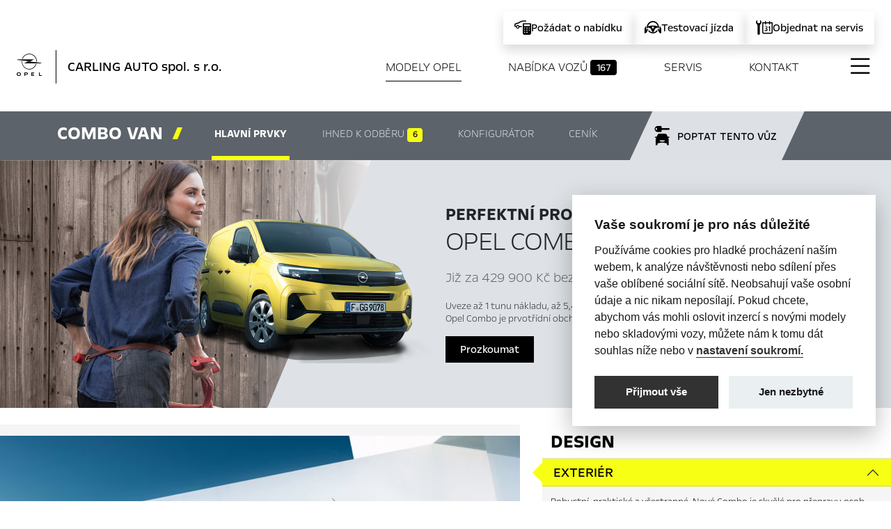

--- FILE ---
content_type: text/html;charset=UTF-8
request_url: https://opel.carlingauto.cz/opel-showroom/combo-van/
body_size: 25886
content:
<?xml version='1.0' encoding='UTF-8' ?>
<!DOCTYPE html>
<html xmlns="http://www.w3.org/1999/xhtml" lang="cs"><head id="head">
      <meta http-equiv="Content-Type" content="text/html; charset=UTF-8" />
      <meta name="viewport" content="width=device-width, initial-scale=1" />

      <link href="/javax.faces.resource/favicon.ico.xhtml;jsessionid=81618FE96E8FAAED73E0E1989D761285?ln=img" rel="shortcut icon" type="image/x-icon" /><link type="text/css" rel="stylesheet" href="/javax.faces.resource/components.css.xhtml;jsessionid=81618FE96E8FAAED73E0E1989D761285?ln=primefaces&amp;v=10.0.8" />
    <title>CARLING AUTO spol. s r.o.  - Opel Combo Van 
            
         Brno       
      
    </title> 
    
    <meta name="description" content="Opel Combo Van" />
    <meta name="googlebot" content="index,follow,snippet,archive" />
    <meta name="robots" content="index, follow" />        
    <meta name="author" content="Comin.cz, s.r.o. - www.comin.cz" />

    <meta property="og:type" content="website" />
    <meta property="og:title" content="CARLING AUTO spol. s r.o.  - Opel Combo Van" />
    <meta property="og:image" content="https://opel.carlingauto.cz/contentimg/opel.png" />
    <meta property="og:description" content="Opel Combo Van" />
    <meta property="og:url" content="https://opel.carlingauto.cz/opel-showroom/combo-van/index.xhtml" />

    <link rel="canonical" href="https://opel.carlingauto.cz/opel-showroom/combo-van/index.xhtml" />

    <link href="/resources/css/bootstrap.css" rel="stylesheet" />
    <link href="/resources/css/icons-opel.css" rel="stylesheet" />
    <link href="/resources/css/bootstrap-icons.css" rel="stylesheet" />
    <link href="/resources/css/style.min.css?v2508" rel="stylesheet" />
    
    <link rel="stylesheet" href="https://cdn.jsdelivr.net/npm/swiper@11/swiper-bundle.min.css" />
    <style>
      /* Swiper container */
      .swiper {
        width: 100%;
        padding-bottom: 80px; /* for pagination space */
        /*padding-left: 100px;*/
      }

      /* Slide styling */
      .swiper-slide {
        background: white;
        border-radius: 10px;
        overflow: hidden;
        box-shadow: 0 4px 8px rgba(0, 0, 0, 0.1);
        height: auto;
        display: flex;
        justify-content: center;
        align-items: center;
      }

      /*.swiper-slide:last-child{padding-right: 200px;}*/

      /* Center slide 70% width, others visible */
      .swiper-slide {
        width: 100%;
      }

      /* Neighbor slides 15% visible — handled by CSS width + centeredSlides */
      .swiper-wrapper { 
        /*gap: .5rem; *//* space between slides */
        /*gap: 16px;*/
      }

      @media (min-width: 992px) {
      .swiper-wrapper { 
        /*gap: 1rem;*/ /* space between slides */
        /*gap: 16px;*/
      }

    }

      .swiper-slide img {
        width: 100%;
        height: 100%;
        object-fit: cover;
      }
      .swiper-button-next,
      .swiper-button-prev {
        color: #000000;
        width: 50px;height: 50px; background-color: white;
        /*bottom:0;*/
       
      }
      .swiper-pagination{position:relative;}

      .swiper-controls{position:absolute; bottom:3rem;}
    </style>

      
    

      

      

      <style>
        .Xbuynav {
          display: none !important;
        }
      </style>

  

    <!-- Google Tag Manager --><script>(function (w, d, s, l, i) {         w[l] = w[l] || [];         w[l].push({'gtm.start':                   new Date().getTime(), event: 'gtm.js'});         var f = d.getElementsByTagName(s)[0],                 j = d.createElement(s), dl = l != 'dataLayer' ? '&l=' + l : '';         j.async = true;         j.src =                 'https://www.googletagmanager.com/gtm.js?id=' + i + dl;         f.parentNode.insertBefore(j, f);       })(window, document, 'script', 'dataLayer', 'GTM-5JBFCQB');</script>


    <!-- End Google Tag Manager -->
    </head><body id="mainBody">
   
    
    <div class="col-12 mx-auto">

      <header class="page sticky-stop" id="top-of-page">

 



         

  <nav class="navbar navbar-light grad pb-xl-3 pb-xxl-5" id="scroll-top">
   
  <!--   &lt;ui:fragment rendered="false"&gt;
                   &lt;div style="width:100%; z-index:66666; padding:1rem; text-align:center; background-color:black; color:white; font-size:12px; text-transform:uppercase;"&gt;
  &#268;ervenec a srpen &lt;strong&gt;v sobotu zav&#345;eno&lt;/strong&gt;
&lt;/div&gt;
&lt;/ui:fragment&gt; -->
           

    <div class="container-fluid container-xxl px-0 px-md-4 px-xxl-0">

      <div class="top-ctas w-100 d-none d-sm-block">
        <ul class="list-unstyled d-flex flex-row flex-wrap justify-content-end align-items-center">
            <li class="shadow">
              <a href="/pozadat-o-nabidku.xhtml">
                <i class="icon icon-finance-calculator"></i>
                <span>Požádat o nabídku</span>
              </a>
            </li>
            <li class="shadow">
              <a href="/testovaci-jizda.xhtml">
                <i class="icon icon-test-drive-request"></i>
                <span>Testovací jízda</span>
              </a>
            </li>
          <li class="shadow">
            <a href="/online-servis.xhtml">
              <i class="icon icon-service-appointment"></i>
              <span>Objednat na servis</span>
            </a>
          </li>
        </ul>
      </div>

      <div class="navbar-brand d-flex flex-row">
        <a href="#allnav" data-bs-toggle="modal" class="full-menu"><i class="bi bi-list"></i></a>
        <a href="/" class="brand d-flex flex-row">
          <div class="logo pe-md-4 me-md-3"></div>
          <h1 class="dealer align-self-center">CARLING AUTO spol. s r.o. <em class="slashY"></em>
          </h1>

        </a>
      </div>


      <!--        &lt;a href="#allnav"  class="active" data-bs-toggle="modal" onclick="$('#allnav .offcanvas[id!=subnav-1]').offcanvas('hide');$('#subnav-1').offcanvas('show')"&gt;Modely Opel&lt;/a&gt;-->

      <ul class="nav d-flex flex-column flex-md-row justify-content-between align-items-center ">
          <li class="nav-item">
            <a href="/opel-showroom/" class="active">Modely Opel</a>
          </li>

            <li class="nav-item">
              <a href="/skladove-auta/">Nabídka vozů <span class="badge bg-secondary">167</span></a>
            </li>

          <li class="nav-item">
            <a href="/aftersales/">Servis</a>
          </li>



        <li class="nav-item">
          <a href="/kontakt.xhtml">Kontakt</a>
        </li>

          <li class="nav-item buynav d-none">
            <a href="/nakup-vozu-opel.xhtml"><i class="icon icon-rent"></i><span id="preselection" class="ui-outputpanel ui-widget badge">
                0
              </span>
            </a>
          </li>
          <li class="nav-item pt-1 fullnav">
            <a href="#allnav" data-bs-toggle="modal" class="menu"><i class="bi bi-list"></i></a>
          </li>

      </ul>


      <ul class="d-flex d-md-none head-contacts">

          <li><a href="/nakup-vozu-opel.xhtml"><i class="icon icon-rent"></i><span id="preselection2" class="ui-outputpanel ui-widget badge">
                0
              </span>
            </a></li>
          <li><a href="tel:+420 515 900 900"><i class="icon icon-phone-contact"></i></a></li>
          <li><a href="mailto:prodej@carling.cz"><i class="icon icon-email-contact"></i></a></li>
        <li><a href="#contactright" data-bs-toggle="offcanvas" aria-controls="contactright"><i class="icon icon-dealer-locator"></i></a></li>
        <li><a href="/online-servis.xhtml"><i class="icon icon-service-appointment"></i></a></li>
      </ul>
    </div>
  </nav>

      </header>

      <main>           
        <section class="contentual">

          <nav id="scrollnav" class="navbar navbar-light product-nav sticky-element">

            <div class="container">

              <ol class="nav nav-pills  ">
                <li class="nav-item">
                  <a class="nav-link disabled" aria-current="page" href="/">
                    <span class="opel-brand"></span>Combo Van <em class="slashY"> </em>
                    <img src="/contentimg/cars/combo-van/combo-van-cgi.png" class="img-fluid menu-car" alt="Opel Combo Van" title="Opel Combo Van" />
                  </a>
                </li>
                <li class="nav-item">
                  <a class="nav-link active nav-link-tn" href="#scroll-0">Hlavní prvky</a>
                </li>
                  <li class="nav-item">
                    <a class="nav-link nav-link-tn" href="#scroll-1">Ihned k odběru <span class="badge bg-primary">6</span></a>
                  </li>

                <li class="nav-item">
                  <a class="nav-link" href="combo-van-konfigurator.xhtml">Konfigurátor</a>
                </li>
                <li class="nav-item">
                  <a class="nav-link nav-link-tn" href="#scroll-3">Ceník</a>
                </li>
                <li class="nav-item buy">
                  <a class="nav-link nav-link-tn" href="#scroll-form"><span>Poptat tento vůz</span></a>
                </li>
              </ol>

            </div>

          </nav>

          <div class="row gx-0 justify-content-start opener">

            <div class="col-7 col-md-4 col-lg-5 col-xxl-5 sticky-element">
                <img src="/contentimg/cars/car-look3.jpg" class="img-fluid look" style="" alt="" />
            </div>

            <div class="col-5 col-md-1 col-lg-2 col-xl-1 col-xxl-2 sticky-element"><img src="/contentimg/cars/combo-van/combo-van-cgi.png" class="car-header sticky-element" alt="Opel Combo Van" title="Opel Combo Van" /> </div>

            <div class="col-md-6 col-lg-4 col-xl-5 col-xxl-4 d-flex flex-column justify-content-center">
             <h2 class="mb-3 mt-4 mt-md-0"><span>Perfektní pro vaše podnikání.</span> Opel Combo Van<em class="slashY"> </em></h2>
                <h3>Již za 429 900 Kč bez DPH.</h3>
                <p class="light lead d-none d-xl-block">Uveze až 1 tunu nákladu, až 5,4 m<sup>3</sup> objemu nákladu a také nabízí dvě délky karoserie. Opel Combo je prvotřídní obchodní partner. Odolný, ultra praktický a super všestranný.</p>

                <div class="mx-auto mx-md-0"><a href="#scroll-0" class="btn btn-secondary">Prozkoumat</a></div>

            </div>



          </div>

          <a class="anchor" id="scroll-0"></a>

          <article class="intro mt-0 mb-0 pt-md-4 pb-0">
            <div class="container-fluid gx-0">
              <div class="row gx-0">


                <div class="col-12 col-md-7 col-xl-7 col-xxl-7">

 <div id="collapse-section1-1b" class="content">
            <img src="/contentimg/cars/combo-van/opel-combo-van-section1-1b.jpg" class="img-fluid" alt="Opel Combo Van" title="Opel Combo Van - Design - Exteriér" /> 
        </div>
        <div id="collapse-section1-2b" class="content d-none">
            <img src="/contentimg/cars/combo-van/opel-combo-van-section1-2b.jpg" class="img-fluid" alt="Opel Combo Van" title="Opel Combo Van - Design - Interiér" />
        </div>
        <div id="collapse-section1-3b" class="content d-none">
            <img src="/contentimg/cars/combo-van/opel-combo-van-section1-3b.jpg" class="img-fluid" alt="Opel Combo Van" title="Opel Combo Van - Design - LED denní svícení" /> 
        </div>



        <div id="collapse-section3-1b" class="content d-none">
            <img src="/contentimg/cars/combo-van/opel-combo-van-section3-1b.jpg" class="img-fluid" alt="Opel Combo Van" title="Opel Combo Van - Náklad - Rozměry" /> 
        </div>
        <div id="collapse-section3-2b" class="content d-none">
            <img src="/contentimg/cars/combo-van/opel-combo-van-section3-2b.jpg" class="img-fluid" alt="Opel Combo Van" title="Opel Combo Van - Náklad - Nákladový prostor" /> 
        </div>
        <div id="collapse-section3-3b" class="content d-none">
            <img src="/contentimg/cars/combo-van/opel-combo-van-section3-3b.jpg" class="img-fluid" alt="Opel Combo Van" title="Opel Combo Van - Náklad - Užitečné zatížení" />
        </div>
        <div id="collapse-section3-4b" class="content d-none">
            <img src="/contentimg/cars/combo-van/opel-combo-van-section3-4b.jpg" class="img-fluid" alt="Opel Combo Van" title="Opel Combo Van - Náklad - Otvor v přepážce" />
        </div>
     


        <!--&lt;div id="collapse-section2-1b" class="content d-none"&gt;
            &lt;img src="/contentimg/cars/combo-van/opel-combo-van-section2-1b.jpg" class="img-fluid" alt="Opel Combo Van" title="Opel Combo Van - V&#353;estrannost - Lavice pro spolujezdce vp&#345;edu"  /&gt; 
        &lt;/div&gt;-->
        <div id="collapse-section2-2b" class="content d-none">
            <img src="/contentimg/cars/combo-van/opel-combo-van-section2-2b.jpg" class="img-fluid" alt="Opel Combo Van" title="Opel Combo Van - Všestrannost - Sklopné sedadlo spolujezdce" /> 
        </div>
        <div id="collapse-section2-3b" class="content d-none">
            <img src="/contentimg/cars/combo-van/opel-combo-van-section2-3b.jpg" class="img-fluid" alt="Opel Combo Van" title="Opel Combo Van - Všestrannost - Přepážka" /> 
        </div>
        <div id="collapse-section2-4b" class="content d-none">
            <img src="/contentimg/cars/combo-van/opel-combo-van-section2-4b.jpg" class="img-fluid" alt="Opel Combo Van" title="Opel Combo Van - Všestrannost - Dveře" /> 
        </div>
        <div id="collapse-section2-5b" class="content d-none">
            <img src="/contentimg/cars/combo-van/opel-combo-van-section2-5b.jpg" class="img-fluid" alt="Opel Combo Van" title="Opel Combo Van - Všestrannost - Zadní dveře" /> 
        </div>
        <div id="collapse-section2-6b" class="content d-none">
            <img src="/contentimg/cars/combo-van/opel-combo-van-section2-6b.jpg" class="img-fluid" alt="Opel Combo Van" title="Opel Combo Van - Všestrannost - Varianty" /> 
        </div>




        <div id="collapse-section4-1b" class="content d-none">
            <img src="/contentimg/cars/combo-van/opel-combo-van-section4-1b.jpg" class="img-fluid" alt="Opel Combo Van" title="Opel Combo Van - Efektivita - Motory" /> 
        </div>
        <div id="collapse-section4-2b" class="content d-none">
            <img src="/contentimg/cars/combo-van/opel-combo-van-section4-2b.jpg" class="img-fluid" alt="Opel Combo Van" title="Opel Combo Van - Efektivita - Převodovky" /> 
        </div>
        <div id="collapse-section4-3b" class="content d-none">
            <img src="/contentimg/cars/combo-van/opel-combo-van-section4-3b.jpg" class="img-fluid" alt="Opel Combo Van" title="Opel Combo Van - Efektivita - IntelliGrip" /> 
        </div>




        <div id="collapse-section5-1b" class="content d-none">
            <img src="/contentimg/cars/combo-van/opel-combo-van-section5-1b.jpg" class="img-fluid" alt="Opel Combo Van" title="Opel Combo Van - Bezpečnost - Automatické nouzové brzdění" /> 
        </div>
        <div id="collapse-section5-2b" class="content d-none">
            <img src="/contentimg/cars/combo-van/opel-combo-van-section5-2b.jpg" class="img-fluid" alt="Opel Combo Van" title="Opel Combo Van - Bezpečnost - Asistenční systémy řidiče" /> 
        </div>
        <div id="collapse-section5-3b" class="content d-none">
            <img src="/contentimg/cars/combo-van/opel-combo-van-section5-3b.jpg" class="img-fluid" alt="Opel Combo Van" title="Opel Combo Van - Bezpečnost - Systém hlídání slepého úhlu" /> 
        </div>
        <div id="collapse-section5-4b" class="content d-none">
            <img src="/contentimg/cars/combo-van/opel-combo-van-section5-10b.jpg" class="img-fluid" alt="Opel Combo Van" title="Opel Combo Van - Bezpečnost - Rozpoznávání dopravních značek" /> 
        </div>
        <div id="collapse-section5-5b" class="content d-none">
            <img src="/contentimg/cars/combo-van/opel-combo-van-section5-4b.jpg" class="img-fluid" alt="Opel Combo Van" title="Opel Combo Van - Bezpečnost - Ochrana vozidla - Flank guard" /> 
        </div>
        <div id="collapse-section5-6b" class="content d-none">
            <img src="/contentimg/cars/combo-van/opel-combo-van-section5-5b.jpg" class="img-fluid" alt="Opel Combo Van" title="Opel Combo Van - Bezpečnost - Dynamická kontrola prostoru za vozem" /> 
        </div>
        <div id="collapse-section5-7b" class="content d-none">
            <img src="/contentimg/cars/combo-van/opel-combo-van-section5-6b.jpg" class="img-fluid" alt="Opel Combo Van" title="Opel Combo Van - Bezpečnost - Zadní kamera" /> 
        </div>
        <div id="collapse-section5-8b" class="content d-none">
            <img src="/contentimg/cars/combo-van/opel-combo-van-section5-7b.jpg" class="img-fluid" alt="Opel Combo Van" title="Opel Combo Van - Bezpečnost - Systém kontroly stability přívěsu" /> 
        </div>
   


        
        <div id="collapse-section6-1b" class="content d-none">
            <img src="/contentimg/cars/combo/opel-combo-section5-1b.jpg" class="img-fluid" alt="Opel Combo Van" title="Opel Combo Van - Konektivita - Infozábava" /> 
          </div>
          <div id="collapse-section6-2b" class="content d-none">
            <img src="/contentimg/cars/combo/opel-combo-section5-2b.jpg" class="img-fluid" alt="Opel Combo Van" title="Opel Combo Van - Konektivita - Navigace" /> 
          </div>
          <div id="collapse-section6-3b" class="content d-none">
            <img src="/contentimg/cars/combo/opel-combo-section5-3b.jpg" class="img-fluid" alt="Opel Combo Van" title="Opel Combo Van - Konektivita - Bezdrátové dobíjení" /> 
          </div>
      <div id="collapse-section6-4b" class="content d-none">
            <img src="/contentimg/cars/combo/opel-combo-section5-4b.jpg" class="img-fluid" alt="Opel Combo Van" title="Opel Combo Van - Konektivita - Opelconnect" /> 
          </div>

        
        
        

        <div class="content d-none">
            <img src="/contentimg/cars/combo-van/opel-combo-van-00.jpg" class="img-fluid" alt="Opel Combo Van" title="Opel Combo Van" /> 
        </div>

                </div>


                <div class="col-12 col-md-4 col-xl-5 col-xxl-4">

    <div class="accordion accordion-flush accordion-parent" id="accordionIntroModel">

    <div class="accordion-item ">
      <h3 class="accordion-header" id="j_idt63">
        <button class="accordion-button " type="button" data-bs-toggle="collapse" data-bs-target="#collapse-j_idt63" aria-expanded="true" aria-controls="collapse-j_idt63">Design</button></h3>
      <div id="collapse-j_idt63" class="accordion-collapse collapse show" aria-labelledby="j_idt63" data-bs-parent="#accordionIntroModel" data-bs-target="collapse-section1-1b">
        <div class="accordion-body">

    <div class="accordion accordion-flush " id="j_idt64">

    <div class="accordion-item ">
      <h4 class="accordion-header" id="j_idt65">
        <button class="accordion-button " type="button" data-bs-toggle="collapse" data-bs-target="#collapse-j_idt65" aria-expanded="true" aria-controls="collapse-j_idt65">Exteriér</button></h4>
      <div id="collapse-j_idt65" class="accordion-collapse collapse nested show" aria-labelledby="j_idt65" data-bs-parent="#j_idt64" data-bs-target="collapse-section1-1b">
        <div class="accordion-body">
          <p>
                    Robustní, praktické a všestranné. Nové Combo je skvělé pro přepravu osob i nákladu. Perfektní pro vaše podnikání.  
                </p>
        </div>
      </div>
    </div>

    <div class="accordion-item ">
      <h4 class="accordion-header" id="j_idt69">
        <button class="accordion-button collapsed" type="button" data-bs-toggle="collapse" data-bs-target="#collapse-j_idt69" aria-expanded="false" aria-controls="collapse-j_idt69">Interiér</button></h4>
      <div id="collapse-j_idt69" class="accordion-collapse collapse nested " aria-labelledby="j_idt69" data-bs-parent="#j_idt64" data-bs-target="collapse-section1-2b">
        <div class="accordion-body">
          <p>
                    Interiér poskytuje maximální pohodlí, skvělou ergonomii a spoustu prostoru. Objevte jeho schopnosti, modularitu a chytrá řešení pro vaše každodenní pracovní úkoly. 
                </p>
        </div>
      </div>
    </div>

    <div class="accordion-item ">
      <h4 class="accordion-header" id="j_idt73">
        <button class="accordion-button collapsed" type="button" data-bs-toggle="collapse" data-bs-target="#collapse-j_idt73" aria-expanded="false" aria-controls="collapse-j_idt73">Schopnosti</button></h4>
      <div id="collapse-j_idt73" class="accordion-collapse collapse nested " aria-labelledby="j_idt73" data-bs-parent="#j_idt64" data-bs-target="collapse-section1-3b">
        <div class="accordion-body">
          <p>
                    Nové Combo je hnacím motorem vašeho podnikání - kombinuje efektivní a zároveň výkonné motory s interiérem, který nabízí maximální pohodlí, ergonomii a prostor. Připravte se na skutečně výkonný vůz, který vám bude stát po boku díky chytré výbavě a flexibilním možnostem.  
                </p>
        </div>
      </div>
    </div>
      
    </div>
        </div>
      </div>
    </div>

    <div class="accordion-item ">
      <h3 class="accordion-header" id="j_idt81">
        <button class="accordion-button collapsed" type="button" data-bs-toggle="collapse" data-bs-target="#collapse-j_idt81" aria-expanded="false" aria-controls="collapse-j_idt81">Náklad</button></h3>
      <div id="collapse-j_idt81" class="accordion-collapse collapse " aria-labelledby="j_idt81" data-bs-parent="#accordionIntroModel" data-bs-target="collapse-section3-1b">
        <div class="accordion-body">

    <div class="accordion accordion-flush " id="j_idt82">

    <div class="accordion-item ">
      <h4 class="accordion-header" id="j_idt83">
        <button class="accordion-button " type="button" data-bs-toggle="collapse" data-bs-target="#collapse-j_idt83" aria-expanded="true" aria-controls="collapse-j_idt83">Rozměry</button></h4>
      <div id="collapse-j_idt83" class="accordion-collapse collapse nested show" aria-labelledby="j_idt83" data-bs-parent="#j_idt82" data-bs-target="collapse-section3-1b">
        <div class="accordion-body">
          <p>
                    s působivou maximální délkou nákladu 3 440 mm je tento užitkový vůz kompaktní navenek, ale opravdu prostorný uvnitř
                </p>
        </div>
      </div>
    </div>

    <div class="accordion-item ">
      <h4 class="accordion-header" id="j_idt87">
        <button class="accordion-button collapsed" type="button" data-bs-toggle="collapse" data-bs-target="#collapse-j_idt87" aria-expanded="false" aria-controls="collapse-j_idt87">Nákladový prostor</button></h4>
      <div id="collapse-j_idt87" class="accordion-collapse collapse nested " aria-labelledby="j_idt87" data-bs-parent="#j_idt82" data-bs-target="collapse-section3-2b">
        <div class="accordion-body">
          <p>
                    Žádná práce není příliš velká: S maximálním nákladovým prostorem až 4,4 m<sup>3</sup> má nové Combo dostatek místa pro všechny vaše potřeby, takže lze pohodlně přepravovat i rozměrné předměty. 
                </p>
        </div>
      </div>
    </div>

    <div class="accordion-item ">
      <h4 class="accordion-header" id="j_idt91">
        <button class="accordion-button collapsed" type="button" data-bs-toggle="collapse" data-bs-target="#collapse-j_idt91" aria-expanded="false" aria-controls="collapse-j_idt91">Užitečné zatížení</button></h4>
      <div id="collapse-j_idt91" class="accordion-collapse collapse nested " aria-labelledby="j_idt91" data-bs-parent="#j_idt82" data-bs-target="collapse-section3-3b">
        <div class="accordion-body">
          <p>
                    Díky vysokému užitečnému zatížení 916 kg nebude nové Combo překvapeno žádným nákladem, což z něj dělá ideálního partnera pro vaše podnikání.  
                </p>
        </div>
      </div>
    </div>

    <div class="accordion-item ">
      <h4 class="accordion-header" id="j_idt95">
        <button class="accordion-button collapsed" type="button" data-bs-toggle="collapse" data-bs-target="#collapse-j_idt95" aria-expanded="false" aria-controls="collapse-j_idt95">Otvor v přepážce</button></h4>
      <div id="collapse-j_idt95" class="accordion-collapse collapse nested " aria-labelledby="j_idt95" data-bs-parent="#j_idt82" data-bs-target="collapse-section3-4b">
        <div class="accordion-body">
          <p>
                    Klíčem k úspěchu je flexibilita: otvor v dělící přepážce nákladového prostoru za sedadlem spolujezdce vám umožní snadno přepravovat i velmi dlouhé předměty. 
                </p>
        </div>
      </div>
    </div>
      
    </div>
        </div>
      </div>
    </div>

    <div class="accordion-item ">
      <h3 class="accordion-header" id="j_idt103">
        <button class="accordion-button collapsed" type="button" data-bs-toggle="collapse" data-bs-target="#collapse-j_idt103" aria-expanded="false" aria-controls="collapse-j_idt103">Všestrannost</button></h3>
      <div id="collapse-j_idt103" class="accordion-collapse collapse " aria-labelledby="j_idt103" data-bs-parent="#accordionIntroModel" data-bs-target="collapse-section2-1b">
        <div class="accordion-body">

    <div class="accordion accordion-flush " id="j_idt104">
                <!--&lt;model:accordion-item2 title="Lavice pro spolujezdce vp&#345;edu" hero="collapse-section2-1b" expanded="true"&gt;
                    Na p&#345;edn&iacute; lavici usad&iacute;te 2 spolujezdce. Lze ji snadno sklopit a&amp;nbsp;vytvo&#345;it tak dal&#353;&iacute; prostor pro n&aacute;klad nebo z&amp;nbsp;n&iacute; vytvo&#345;it praktick&yacute; stolek - Combo Van se tak stane va&#353;&iacute; mobiln&iacute; kancel&aacute;&#345;&iacute;.
                &lt;/model:accordion-item2&gt;-->

    <div class="accordion-item ">
      <h4 class="accordion-header" id="j_idt106">
        <button class="accordion-button collapsed" type="button" data-bs-toggle="collapse" data-bs-target="#collapse-j_idt106" aria-expanded="false" aria-controls="collapse-j_idt106">Sklopné sedadlo spolujezdce</button></h4>
      <div id="collapse-j_idt106" class="accordion-collapse collapse nested " aria-labelledby="j_idt106" data-bs-parent="#j_idt104" data-bs-target="collapse-section2-2b">
        <div class="accordion-body">
          <p>
                    Maximalizujte vaše možnosti: v případě, že s vozem jede jen řidič, je možné sklopit sedadlo spolujezdce a vytvořit tak další možnost přepravy delších nákladů.  
                </p>
        </div>
      </div>
    </div>

    <div class="accordion-item ">
      <h4 class="accordion-header" id="j_idt110">
        <button class="accordion-button collapsed" type="button" data-bs-toggle="collapse" data-bs-target="#collapse-j_idt110" aria-expanded="false" aria-controls="collapse-j_idt110">Přepážka</button></h4>
      <div id="collapse-j_idt110" class="accordion-collapse collapse nested " aria-labelledby="j_idt110" data-bs-parent="#j_idt104" data-bs-target="collapse-section2-3b">
        <div class="accordion-body">
          <p>
                    Vše je dobře uloženo! Přepážky v nákladovém prostoru zajišťují bezpečnost vás, vašich spolujezdců i nákladu a zabraňují pohybu nákladu do kabiny - můžete si zvolit plechovou nebo přepážku s oknem. 
                </p>
        </div>
      </div>
    </div>

    <div class="accordion-item ">
      <h4 class="accordion-header" id="j_idt114">
        <button class="accordion-button collapsed" type="button" data-bs-toggle="collapse" data-bs-target="#collapse-j_idt114" aria-expanded="false" aria-controls="collapse-j_idt114">Posuvné boční dveře</button></h4>
      <div id="collapse-j_idt114" class="accordion-collapse collapse nested " aria-labelledby="j_idt114" data-bs-parent="#j_idt104" data-bs-target="collapse-section2-4b">
        <div class="accordion-body">
          <p>
                    Rozlučte se s problémy s parkováním a zpožděním u svých klientů: jedny nebo dvoje posuvné boční dveře usnadňují přístup do nákladového prostoru vozu Combo a eliminují nebezpečí poničení při parkování v úzkých místech.
                </p>
        </div>
      </div>
    </div>

    <div class="accordion-item ">
      <h4 class="accordion-header" id="j_idt118">
        <button class="accordion-button collapsed" type="button" data-bs-toggle="collapse" data-bs-target="#collapse-j_idt118" aria-expanded="false" aria-controls="collapse-j_idt118">Zadní dvěře</button></h4>
      <div id="collapse-j_idt118" class="accordion-collapse collapse nested " aria-labelledby="j_idt118" data-bs-parent="#j_idt104" data-bs-target="collapse-section2-5b">
        <div class="accordion-body">
          <p>
                    Vyberte si zadní dveře vozu Opel Combo dle vaší potřeby: výklopné nebo asymetrické dveře s oknem pro lepší výhled. Každá varianta je navržena tak, aby dokonale vyhovovala vašim individuálním potřebám a umožnila vám co nejpohodlnější práci. 
                </p>
        </div>
      </div>
    </div>

    <div class="accordion-item ">
      <h4 class="accordion-header" id="j_idt122">
        <button class="accordion-button collapsed" type="button" data-bs-toggle="collapse" data-bs-target="#collapse-j_idt122" aria-expanded="false" aria-controls="collapse-j_idt122">Varianty</button></h4>
      <div id="collapse-j_idt122" class="accordion-collapse collapse nested " aria-labelledby="j_idt122" data-bs-parent="#j_idt104" data-bs-target="collapse-section2-6b">
        <div class="accordion-body">
          <p>
                    Nové Combo je navrženo tak, aby vyhovovalo každému typu podnikání. Dodává se ve dvou délkách - 4,4 m u verze L1 nebo 4,75 m u verze L2 s dlouhým rozvorem - ta se pyšní i větším nákladovým prostorem. Pro přepravu pěti osob včetně řidiče zvolte verzi CrewVan.  
                </p>
        </div>
      </div>
    </div>
      
    </div>
        </div>
      </div>
    </div>

    <div class="accordion-item ">
      <h3 class="accordion-header" id="j_idt130">
        <button class="accordion-button collapsed" type="button" data-bs-toggle="collapse" data-bs-target="#collapse-j_idt130" aria-expanded="false" aria-controls="collapse-j_idt130">Efektivita</button></h3>
      <div id="collapse-j_idt130" class="accordion-collapse collapse " aria-labelledby="j_idt130" data-bs-parent="#accordionIntroModel" data-bs-target="collapse-section4-1b">
        <div class="accordion-body">

    <div class="accordion accordion-flush " id="j_idt131">

    <div class="accordion-item ">
      <h4 class="accordion-header" id="j_idt132">
        <button class="accordion-button " type="button" data-bs-toggle="collapse" data-bs-target="#collapse-j_idt132" aria-expanded="true" aria-controls="collapse-j_idt132">Motory</button></h4>
      <div id="collapse-j_idt132" class="accordion-collapse collapse nested show" aria-labelledby="j_idt132" data-bs-parent="#j_idt131" data-bs-target="collapse-section4-1b">
        <div class="accordion-body">
          <p>
                    Správný pohon pro každou potřebu: sestavte si vaše nové Combo a vybírejte z výkonných a efektivních benzinových či naftových motorů pro vynikající jízdní dynamiku.  
                </p>
        </div>
      </div>
    </div>

    <div class="accordion-item ">
      <h4 class="accordion-header" id="j_idt136">
        <button class="accordion-button collapsed" type="button" data-bs-toggle="collapse" data-bs-target="#collapse-j_idt136" aria-expanded="false" aria-controls="collapse-j_idt136">Převodovky</button></h4>
      <div id="collapse-j_idt136" class="accordion-collapse collapse nested " aria-labelledby="j_idt136" data-bs-parent="#j_idt131" data-bs-target="collapse-section4-2b">
        <div class="accordion-body">
          <p>
                    Podle toho, co vám a vaší posádce nejlépe vyhovuje: je jen na vás, zda své nové Combo spojíte s plynulou šestistupňovou manuální převodovkou, nebo se sofistikovanou osmistupňovou automatickou převodovkou.  
                </p>
        </div>
      </div>
    </div>

    <div class="accordion-item ">
      <h4 class="accordion-header" id="j_idt140">
        <button class="accordion-button collapsed" type="button" data-bs-toggle="collapse" data-bs-target="#collapse-j_idt140" aria-expanded="false" aria-controls="collapse-j_idt140">IntelliGrip</button></h4>
      <div id="collapse-j_idt140" class="accordion-collapse collapse nested " aria-labelledby="j_idt140" data-bs-parent="#j_idt131" data-bs-target="collapse-section4-3b">
        <div class="accordion-body">
          <p>
                    Nezáleží na počasí ani na stavu vozovky: s technologií IntelliGrip dorazíte na místo k zákazníkovi vždy bezpečně a včas. Inteligentní systém pohonu se přizpůsobí různým podmínkám s nízkou přilnavostí, jako je jízda v blátě, písku nebo sněhu, a je k dispozici s pěti samostatnými jízdními režimy.  
                </p>
        </div>
      </div>
    </div>
      
    </div>
        </div>
      </div>
    </div>

    <div class="accordion-item ">
      <h3 class="accordion-header" id="j_idt148">
        <button class="accordion-button collapsed" type="button" data-bs-toggle="collapse" data-bs-target="#collapse-j_idt148" aria-expanded="false" aria-controls="collapse-j_idt148">Bezpečnost</button></h3>
      <div id="collapse-j_idt148" class="accordion-collapse collapse " aria-labelledby="j_idt148" data-bs-parent="#accordionIntroModel" data-bs-target="collapse-section5-1b">
        <div class="accordion-body">

    <div class="accordion accordion-flush " id="j_idt149">

    <div class="accordion-item ">
      <h4 class="accordion-header" id="j_idt150">
        <button class="accordion-button " type="button" data-bs-toggle="collapse" data-bs-target="#collapse-j_idt150" aria-expanded="true" aria-controls="collapse-j_idt150">Automatické nouzové brzdění</button></h4>
      <div id="collapse-j_idt150" class="accordion-collapse collapse nested show" aria-labelledby="j_idt150" data-bs-parent="#j_idt149" data-bs-target="collapse-section5-1b">
        <div class="accordion-body">
          <p>
                    Bezpečně během pracovního dne: automatické nouzové brzdění s detekcí chodců varuje před možnou kolizí s chodci nebo vozidly. Pokud zareagujete příliš pozdě, vůz automaticky zabrzdí.  
                </p>
        </div>
      </div>
    </div>

    <div class="accordion-item ">
      <h4 class="accordion-header" id="j_idt154">
        <button class="accordion-button collapsed" type="button" data-bs-toggle="collapse" data-bs-target="#collapse-j_idt154" aria-expanded="false" aria-controls="collapse-j_idt154">Asistenční systémy řidiče</button></h4>
      <div id="collapse-j_idt154" class="accordion-collapse collapse nested " aria-labelledby="j_idt154" data-bs-parent="#j_idt149" data-bs-target="collapse-section5-2b">
        <div class="accordion-body">
          <p>
                    Náš bezpečnostní balíček1 pro každodenní práci zahrnuje:  asistenta pro jízdu na dálnici, který obsahuje adaptivní tempomat se systémem Stop and Go, dále asistenta pro jízdu v pruzích a rozšířené rozpoznávání dopravních značek.
                </p>
        </div>
      </div>
    </div>

    <div class="accordion-item ">
      <h4 class="accordion-header" id="j_idt158">
        <button class="accordion-button collapsed" type="button" data-bs-toggle="collapse" data-bs-target="#collapse-j_idt158" aria-expanded="false" aria-controls="collapse-j_idt158">Systém hlídání slepého úhlu</button></h4>
      <div id="collapse-j_idt158" class="accordion-collapse collapse nested " aria-labelledby="j_idt158" data-bs-parent="#j_idt149" data-bs-target="collapse-section5-3b">
        <div class="accordion-body">
          <p>
                    Systém hlídání slepého úhlu automaticky sleduje a upozorňuje na blížící se vozidla v souběžných jízdních pruzích, které se nachází ve slepém úhlu, čímž vám poskytuje větší jistotu při změně jízdního pruhu a usnadňuje každodenní pracovní rutinu.
                </p>
        </div>
      </div>
    </div>

    <div class="accordion-item ">
      <h4 class="accordion-header" id="j_idt162">
        <button class="accordion-button collapsed" type="button" data-bs-toggle="collapse" data-bs-target="#collapse-j_idt162" aria-expanded="false" aria-controls="collapse-j_idt162">Rozpoznávání dopravních značek</button></h4>
      <div id="collapse-j_idt162" class="accordion-collapse collapse nested " aria-labelledby="j_idt162" data-bs-parent="#j_idt149" data-bs-target="collapse-section5-4b">
        <div class="accordion-body">
          <p>
                   Systém Rozpoznávání dopravních značek dokáže přečíst změny rychlostního omezení a upozorní řidiče, aby upravil rychlost jízdy.  
                </p>
        </div>
      </div>
    </div>

    <div class="accordion-item ">
      <h4 class="accordion-header" id="j_idt166">
        <button class="accordion-button collapsed" type="button" data-bs-toggle="collapse" data-bs-target="#collapse-j_idt166" aria-expanded="false" aria-controls="collapse-j_idt166">Ochrana vozidla - Flank guard</button></h4>
      <div id="collapse-j_idt166" class="accordion-collapse collapse nested " aria-labelledby="j_idt166" data-bs-parent="#j_idt149" data-bs-target="collapse-section5-5b">
        <div class="accordion-body">
          <p>
                    Zažijte vynikající bezpečnost a pohodlí při práci se systémem Flank Guard. Ten pomocí 12 senzorů upozorňuje na překážky, které nemusí být při průjezdu zatáčkou v nízké rychlosti vidět a to pomocí vizuálních a zvukových upozornění na obrazovce infozábavního systému.
                </p>
        </div>
      </div>
    </div>

    <div class="accordion-item ">
      <h4 class="accordion-header" id="j_idt170">
        <button class="accordion-button collapsed" type="button" data-bs-toggle="collapse" data-bs-target="#collapse-j_idt170" aria-expanded="false" aria-controls="collapse-j_idt170">Dynamická kontrola prostoru za vozem</button></h4>
      <div id="collapse-j_idt170" class="accordion-collapse collapse nested " aria-labelledby="j_idt170" data-bs-parent="#j_idt149" data-bs-target="collapse-section5-6b">
        <div class="accordion-body">
          <p>
                    Snadné parkování, snadnější práce. Systém dynamické kontroly prostoru za vozem využívá dvě kamery, které zobrazují okolí vozu na digitální obrazovce a poskytují řidiči výhled do všech stran - vjíždění a vyjíždění z úzkých parkovacích míst je tak hračka.  
                </p>
        </div>
      </div>
    </div>

    <div class="accordion-item ">
      <h4 class="accordion-header" id="j_idt174">
        <button class="accordion-button collapsed" type="button" data-bs-toggle="collapse" data-bs-target="#collapse-j_idt174" aria-expanded="false" aria-controls="collapse-j_idt174">Zadní kamera</button></h4>
      <div id="collapse-j_idt174" class="accordion-collapse collapse nested " aria-labelledby="j_idt174" data-bs-parent="#j_idt149" data-bs-target="collapse-section5-7b">
        <div class="accordion-body">
          <p>
                    Vaše dodávka je vaše firma a zaslouží si tu nejlepší péči! Zadní kamera zobrazuje na 10" dotykovém displeji virtuální pokyny, které usnadňují couvání a pomáhají vyhnout se zbytečným škrábancům nebo nárazům.
                </p>
        </div>
      </div>
    </div>

    <div class="accordion-item ">
      <h4 class="accordion-header" id="j_idt178">
        <button class="accordion-button collapsed" type="button" data-bs-toggle="collapse" data-bs-target="#collapse-j_idt178" aria-expanded="false" aria-controls="collapse-j_idt178">Systém kontroly stability přívěsu</button></h4>
      <div id="collapse-j_idt178" class="accordion-collapse collapse nested " aria-labelledby="j_idt178" data-bs-parent="#j_idt149" data-bs-target="collapse-section5-8b">
        <div class="accordion-body">
          <p>
                    Vyžaduje vaše podnikání občas jízdu s přívěsem? Systém kontroly stability přívěsu Opel je inteligentní systém, který sleduje stabilitu taženého přívěsu a automaticky upravuje rychlost vozidla. 
                </p>
        </div>
      </div>
    </div>
      
    </div>
        </div>
      </div>
    </div>

    <div class="accordion-item ">
      <h3 class="accordion-header" id="j_idt186">
        <button class="accordion-button collapsed" type="button" data-bs-toggle="collapse" data-bs-target="#collapse-j_idt186" aria-expanded="false" aria-controls="collapse-j_idt186">Konektivita</button></h3>
      <div id="collapse-j_idt186" class="accordion-collapse collapse " aria-labelledby="j_idt186" data-bs-parent="#accordionIntroModel" data-bs-target="collapse-section6-1b">
        <div class="accordion-body">

    <div class="accordion accordion-flush " id="j_idt187">

    <div class="accordion-item ">
      <h4 class="accordion-header" id="j_idt188">
        <button class="accordion-button " type="button" data-bs-toggle="collapse" data-bs-target="#collapse-j_idt188" aria-expanded="true" aria-controls="collapse-j_idt188">Infozábava</button></h4>
      <div id="collapse-j_idt188" class="accordion-collapse collapse nested show" aria-labelledby="j_idt188" data-bs-parent="#j_idt187" data-bs-target="collapse-section6-1b">
        <div class="accordion-body">
          <p>
                    Pokročilý systém Multimedia Navi Pro je plně kompatibilní s Apple CarPlay™ a Android Auto™ a umožňuje připojení dvou chytrých telefonů najednou pomocí 8palcové dotykové obrazovky.
                </p>
        </div>
      </div>
    </div>

    <div class="accordion-item ">
      <h4 class="accordion-header" id="j_idt192">
        <button class="accordion-button collapsed" type="button" data-bs-toggle="collapse" data-bs-target="#collapse-j_idt192" aria-expanded="false" aria-controls="collapse-j_idt192">Navigace</button></h4>
      <div id="collapse-j_idt192" class="accordion-collapse collapse nested " aria-labelledby="j_idt192" data-bs-parent="#j_idt187" data-bs-target="collapse-section6-2b">
        <div class="accordion-body">
          <p>
                    Systém Multimedia Navi Pro s Hlasovým ovládáním a plnohodnotnou navigací umožňuje pohodlné zadání destinace a bezproblémové nalezení správné trasy.
                </p>
        </div>
      </div>
    </div>

    <div class="accordion-item ">
      <h4 class="accordion-header" id="j_idt196">
        <button class="accordion-button collapsed" type="button" data-bs-toggle="collapse" data-bs-target="#collapse-j_idt196" aria-expanded="false" aria-controls="collapse-j_idt196">Bezdrátové dobíjení</button></h4>
      <div id="collapse-j_idt196" class="accordion-collapse collapse nested " aria-labelledby="j_idt196" data-bs-parent="#j_idt187" data-bs-target="collapse-section6-3b">
        <div class="accordion-body">
          <p>
                    Combo Van nabízí Bezdrátové dobíjení kdykoli a kdekoli. Konečně tak nemusíte pracovat s různými kabely.
                </p>
        </div>
      </div>
    </div>

    <div class="accordion-item ">
      <h4 class="accordion-header" id="j_idt200">
        <button class="accordion-button collapsed" type="button" data-bs-toggle="collapse" data-bs-target="#collapse-j_idt200" aria-expanded="false" aria-controls="collapse-j_idt200">Opelconnect</button></h4>
      <div id="collapse-j_idt200" class="accordion-collapse collapse nested " aria-labelledby="j_idt200" data-bs-parent="#j_idt187" data-bs-target="collapse-section6-4b">
        <div class="accordion-body">
          <p>
                    Zůstaňte ve spojení díky chytrým technologiím a bezpečnostním systémům. Klidná mysl, abyste se cítili bezpečně díky službám Nouzové volání, Volání v případě poruchy a pravidelným reportům o stavu vašeho vozu.
                </p>
        </div>
      </div>
    </div>
      
    </div>
        </div>
      </div>
    </div>
      
    </div>

                </div>

              </div>
            </div>
          </article>

         
          <article class="visualization mt-0 mb-md-5 pt-3 pb-5">
    
          
          
          </article>

            <article class="stock">
              <a class="anchor" id="scroll-1"></a>
              <div class="header mt-5 mb-0 pt-3 pb-4">
                <div class="container">
                  <h2 class="text-center oneyes"><span class="pb-3 mb-2">Opel Combo Van</span><br /> Ihned k odběru<em class="slashY"> </em></h2>
                </div>
              </div>



              <div class="container-fluid container-md cars px-0  pt-md-5 pb-md-5 oneyes">
<form id="stockCarsForm" name="stockCarsForm" method="post" action="/opel-showroom/combo-van/index.xhtml;jsessionid=81618FE96E8FAAED73E0E1989D761285" enctype="application/x-www-form-urlencoded">
<input type="hidden" name="stockCarsForm" value="stockCarsForm" />

                  <div class="row">
                      <div class="col-6 col-md-6 col-lg-4 col-xl-3 pb-3">

    <div class="card">

      <div class="card-img">
          <div class="financing">    
            <div class="ftitle pausal"><img class="img-fluid" src="/contentimg/opel-pausal-logo-sm.png" alt="Opel Paušál" /></div>
            <div class="famount">8 264 Kč
                <span>měsíčně<br />bez DPH</span></div>                
        </div> 
                            
          

        <a href="/skladove-auta/Opel/Combo/mhnb9i6w81/" title="Zobrazit vozidlo Opel Combo">
            <img src="/files/stock-cars/dealer-carling/mhnb9i6w81-598656364_1375795004032083_6929752483753474532_n-mjdr1fhb.jpg" alt="Opel Combo" title="Opel Combo" class="card-img-top oneyes" />

          <div class="overlay h-100">
              <img src="/files/stock-cars/dealer-carling/mhnb9i6w81-599948570_1173929684723995_17892524421674879_n-mivxqmob.jpg" alt="Opel Combo" title="Opel Combo" class="card-img-top oneyes" />

          </div>
        </a>
        <div class="favorite"><a id="stockCarsForm:j_idt216:0:j_idt237" href="#" class="ui-commandlink ui-widget car-mhnb9i6w81 " aria-label="Předvybrat" onclick="PrimeFaces.ab({s:&quot;stockCarsForm:j_idt216:0:j_idt237&quot;,f:&quot;stockCarsForm&quot;,p:&quot;stockCarsForm:j_idt216:0:j_idt237&quot;,u:&quot;preselection preselection2&quot;,ps:true,onsu:function(data,status,xhr){jQuery('.car-mhnb9i6w81').toggleClass('selected');},pa:[{name:&quot;car&quot;,value:&quot;mhnb9i6w81&quot;}]});return false;" title="Předvybrat">
            <i class="icon icon-reccomend"></i></a>
        </div>

       
                      

      </div>
      <div class="card-content">
        <div class="card-header ">
          <div class="inner">
            <span class="category">Skladové vozy</span>
            <h3><a href="/skladove-auta/Opel/Combo/mhnb9i6w81/" title="Zobrazit vozidlo Opel Combo">Combo</a> <span>CrewVan XL 1,5 CDTI 102k MT6</span></h3>
            <div class="card-price mt-4 mb-3">
              <h4>501 570,25 Kč <span>bez DPH</span><em class="slashY"> </em></h4>

            </div>

            
         
           
         
            <div class="jn">553078</div>
  

            
          </div>
        </div>
        <div class="card-body ">
          <div class="inner">
            <div class="row no-gutters icons">
              <div class="col-4"><i class="icon icon-consumption"></i><span>nafta</span></div>
              <div class="col-4"><i class="icon icon-engine-power"></i><span>75 kW</span></div>
              <div class="col-4"><i class="bi bi-gear-fill"></i><span>manuální</span></div>
            </div>

          </div>
          <a href="/skladove-auta/Opel/Combo/mhnb9i6w81/" class="btn btn-white d-block py-3" role="button" title="Zobrazit vozidlo Opel Combo"><i class="icon icon-arrow-right"></i> <span>Zobrazit vozidlo</span></a>
        </div>
      </div>
      <div class="cleaner"></div>
    </div>
                      </div>
                      <div class="col-6 col-md-6 col-lg-4 col-xl-3 pb-3">

    <div class="card">

      <div class="card-img">
          <div class="financing">    
            <div class="ftitle pausal"><img class="img-fluid" src="/contentimg/opel-pausal-logo-sm.png" alt="Opel Paušál" /></div>
            <div class="famount">6 033 Kč
                <span>měsíčně<br />bez DPH</span></div>                
        </div> 
                            
          

        <a href="/skladove-auta/Opel/Combo/mfl3ssa33tz/" title="Zobrazit vozidlo Opel Combo">
            <img src="/files/stock-cars/m8gb3yqyfp9_20250402_122120_m8almc2u-mfp7dnvm.jpg" alt="Opel Combo" title="Opel Combo" class="card-img-top oneyes" />

          <div class="overlay h-100">
              <img src="/files/stock-cars/m8gb3yqyfp9_bok_2_m89psp06-mf5p0k8u.jpg" alt="Opel Combo" title="Opel Combo" class="card-img-top oneyes" />

          </div>
        </a>
        <div class="favorite"><a id="stockCarsForm:j_idt216:1:j_idt237" href="#" class="ui-commandlink ui-widget car-mfl3ssa33tz " aria-label="Předvybrat" onclick="PrimeFaces.ab({s:&quot;stockCarsForm:j_idt216:1:j_idt237&quot;,f:&quot;stockCarsForm&quot;,p:&quot;stockCarsForm:j_idt216:1:j_idt237&quot;,u:&quot;preselection preselection2&quot;,ps:true,onsu:function(data,status,xhr){jQuery('.car-mfl3ssa33tz').toggleClass('selected');},pa:[{name:&quot;car&quot;,value:&quot;mfl3ssa33tz&quot;}]});return false;" title="Předvybrat">
            <i class="icon icon-reccomend"></i></a>
        </div>

       
                      

      </div>
      <div class="card-content">
        <div class="card-header ">
          <div class="inner">
            <span class="category">Skladové vozy</span>
            <h3><a href="/skladove-auta/Opel/Combo/mfl3ssa33tz/" title="Zobrazit vozidlo Opel Combo">Combo</a> <span>Van L2 1.5 CDTI 102k MT6</span></h3>
            <div class="card-price mt-4 mb-3">
              <h4>483 388,43 Kč <span>bez DPH</span><em class="slashY"> </em></h4>

            </div>

            
         
           
         
            <div class="jn">551895</div>
  

            
          </div>
        </div>
        <div class="card-body ">
          <div class="inner">
            <div class="row no-gutters icons">
              <div class="col-4"><i class="icon icon-consumption"></i><span>nafta</span></div>
              <div class="col-4"><i class="icon icon-engine-power"></i><span>75 kW</span></div>
              <div class="col-4"><i class="bi bi-gear-fill"></i><span>manuální</span></div>
            </div>

          </div>
          <a href="/skladove-auta/Opel/Combo/mfl3ssa33tz/" class="btn btn-white d-block py-3" role="button" title="Zobrazit vozidlo Opel Combo"><i class="icon icon-arrow-right"></i> <span>Zobrazit vozidlo</span></a>
        </div>
      </div>
      <div class="cleaner"></div>
    </div>
                      </div>
                      <div class="col-6 col-md-6 col-lg-4 col-xl-3 pb-3">

    <div class="card">

      <div class="card-img">
          <div class="financing">    
            <div class="ftitle pausal"><img class="img-fluid" src="/contentimg/opel-pausal-logo-sm.png" alt="Opel Paušál" /></div>
            <div class="famount">7 562 Kč
                <span>měsíčně<br />bez DPH</span></div>                
        </div> 
                            
          

        <a href="/skladove-auta/Opel/Combo/mh32777r6iv/" title="Zobrazit vozidlo Opel Combo">
            <img src="/files/stock-cars/dealer-carling/mh32777r6iv-600446630_3385603014911120_7999737890007586542_n-mikq5h0b.jpg" alt="Opel Combo" title="Opel Combo" class="card-img-top oneyes" />

          <div class="overlay h-100">
              <img src="/files/stock-cars/dealer-carling/mh32777r6iv-598656364_1375795004032083_6929752483753474532_n-mizjcdt7.jpg" alt="Opel Combo" title="Opel Combo" class="card-img-top oneyes" />

          </div>
        </a>
        <div class="favorite"><a id="stockCarsForm:j_idt216:2:j_idt237" href="#" class="ui-commandlink ui-widget car-mh32777r6iv " aria-label="Předvybrat" onclick="PrimeFaces.ab({s:&quot;stockCarsForm:j_idt216:2:j_idt237&quot;,f:&quot;stockCarsForm&quot;,p:&quot;stockCarsForm:j_idt216:2:j_idt237&quot;,u:&quot;preselection preselection2&quot;,ps:true,onsu:function(data,status,xhr){jQuery('.car-mh32777r6iv').toggleClass('selected');},pa:[{name:&quot;car&quot;,value:&quot;mh32777r6iv&quot;}]});return false;" title="Předvybrat">
            <i class="icon icon-reccomend"></i></a>
        </div>

       
                      

      </div>
      <div class="card-content">
        <div class="card-header ">
          <div class="inner">
            <span class="category">Skladové vozy</span>
            <h3><a href="/skladove-auta/Opel/Combo/mh32777r6iv/" title="Zobrazit vozidlo Opel Combo">Combo</a> <span>Crew Van L2 1,5 CDTi 102k MT6</span></h3>
            <div class="card-price mt-4 mb-3">
              <h4>510 412,4 Kč <span>bez DPH</span><em class="slashY"> </em></h4>

            </div>

            
         
           
         
            <div class="jn">558314</div>
  

            
          </div>
        </div>
        <div class="card-body ">
          <div class="inner">
            <div class="row no-gutters icons">
              <div class="col-4"><i class="icon icon-consumption"></i><span>nafta</span></div>
              <div class="col-4"><i class="icon icon-engine-power"></i><span>75 kW</span></div>
              <div class="col-4"><i class="bi bi-gear-fill"></i><span>manuální</span></div>
            </div>

          </div>
          <a href="/skladove-auta/Opel/Combo/mh32777r6iv/" class="btn btn-white d-block py-3" role="button" title="Zobrazit vozidlo Opel Combo"><i class="icon icon-arrow-right"></i> <span>Zobrazit vozidlo</span></a>
        </div>
      </div>
      <div class="cleaner"></div>
    </div>
                      </div>
                      <div class="col-6 col-md-6 col-lg-4 col-xl-3 pb-3">

    <div class="card">

      <div class="card-img"> 
                            
          

        <a href="/skladove-auta/Opel/Combo/m8sylvfg2vb/" title="Zobrazit vozidlo Opel Combo">
            <img src="/files/stock-cars/dealer-carling/m8sylvfg2vb-20250320_162141-m835i0fl.jpg" alt="Opel Combo" title="Opel Combo" class="card-img-top oneyes" />

          <div class="overlay h-100">
              <img src="/files/stock-cars/dealer-carling/m8sylvfg2vb-bok_2-m90rjjtf.jpg" alt="Opel Combo" title="Opel Combo" class="card-img-top oneyes" />

          </div>
        </a>
        <div class="favorite"><a id="stockCarsForm:j_idt216:3:j_idt237" href="#" class="ui-commandlink ui-widget car-m8sylvfg2vb " aria-label="Předvybrat" onclick="PrimeFaces.ab({s:&quot;stockCarsForm:j_idt216:3:j_idt237&quot;,f:&quot;stockCarsForm&quot;,p:&quot;stockCarsForm:j_idt216:3:j_idt237&quot;,u:&quot;preselection preselection2&quot;,ps:true,onsu:function(data,status,xhr){jQuery('.car-m8sylvfg2vb').toggleClass('selected');},pa:[{name:&quot;car&quot;,value:&quot;m8sylvfg2vb&quot;}]});return false;" title="Předvybrat">
            <i class="icon icon-reccomend"></i></a>
        </div>

       
                      

      </div>
      <div class="card-content">
        <div class="card-header ">
          <div class="inner">
            <span class="category">Skladové vozy</span>
            <h3><a href="/skladove-auta/Opel/Combo/m8sylvfg2vb/" title="Zobrazit vozidlo Opel Combo">Combo</a> <span>Van L2 (XL) 1.5 CDTI 130k MT6</span></h3>
            <div class="card-price mt-4 mb-3">
              <h4>532 114,05 Kč <span>bez DPH</span><em class="slashY"> </em></h4>

            </div>

            
         
           
         
            <div class="jn">01234S</div>
  

            
          </div>
        </div>
        <div class="card-body ">
          <div class="inner">
            <div class="row no-gutters icons">
              <div class="col-4"><i class="icon icon-consumption"></i><span>nafta</span></div>
              <div class="col-4"><i class="icon icon-engine-power"></i><span> kW</span></div>
              <div class="col-4"><i class="bi bi-gear-fill"></i><span>manuální</span></div>
            </div>

          </div>
          <a href="/skladove-auta/Opel/Combo/m8sylvfg2vb/" class="btn btn-white d-block py-3" role="button" title="Zobrazit vozidlo Opel Combo"><i class="icon icon-arrow-right"></i> <span>Zobrazit vozidlo</span></a>
        </div>
      </div>
      <div class="cleaner"></div>
    </div>
                      </div>
                      <div class="col-6 col-md-6 col-lg-4 col-xl-3 pb-3">

    <div class="card">

      <div class="card-img">
          <div class="financing">    
            <div class="ftitle pausal"><img class="img-fluid" src="/contentimg/opel-pausal-logo-sm.png" alt="Opel Paušál" /></div>
            <div class="famount">5 892 Kč
                <span>měsíčně<br />bez DPH</span></div>                
        </div> 
                            
          

        <a href="/skladove-auta/Opel/Combo/mi8mo17iily/" title="Zobrazit vozidlo Opel Combo">
            <img src="/files/stock-cars/m61ve7qv4j3_20250318_125636_m7w3yd01_mamddyat-mj7qnx61.jpg" alt="Opel Combo" title="Opel Combo" class="card-img-top oneyes" />

          <div class="overlay h-100">
              <img src="/files/stock-cars/m61ve7qv4j3_20250318_125649_m6pzglxd_mb8qwx18-mjrrj2zk.jpg" alt="Opel Combo" title="Opel Combo" class="card-img-top oneyes" />

          </div>
        </a>
        <div class="favorite"><a id="stockCarsForm:j_idt216:4:j_idt237" href="#" class="ui-commandlink ui-widget car-mi8mo17iily " aria-label="Předvybrat" onclick="PrimeFaces.ab({s:&quot;stockCarsForm:j_idt216:4:j_idt237&quot;,f:&quot;stockCarsForm&quot;,p:&quot;stockCarsForm:j_idt216:4:j_idt237&quot;,u:&quot;preselection preselection2&quot;,ps:true,onsu:function(data,status,xhr){jQuery('.car-mi8mo17iily').toggleClass('selected');},pa:[{name:&quot;car&quot;,value:&quot;mi8mo17iily&quot;}]});return false;" title="Předvybrat">
            <i class="icon icon-reccomend"></i></a>
        </div>

       
                      

      </div>
      <div class="card-content">
        <div class="card-header ">
          <div class="inner">
            <span class="category">Skladové vozy</span>
            <h3><a href="/skladove-auta/Opel/Combo/mi8mo17iily/" title="Zobrazit vozidlo Opel Combo">Combo</a> <span>Combo Van L1H1 1,2 Turbo 3míst</span></h3>
            <div class="card-price mt-4 mb-3">
              <h4>433 519,83 Kč <span>bez DPH</span><em class="slashY"> </em></h4>

            </div>

            
         
           
         
            <div class="jn">551613</div>
  

            
          </div>
        </div>
        <div class="card-body ">
          <div class="inner">
            <div class="row no-gutters icons">
              <div class="col-4"><i class="icon icon-consumption"></i><span>benzín</span></div>
              <div class="col-4"><i class="icon icon-engine-power"></i><span>81 kW</span></div>
              <div class="col-4"><i class="bi bi-gear-fill"></i><span>manuální</span></div>
            </div>

          </div>
          <a href="/skladove-auta/Opel/Combo/mi8mo17iily/" class="btn btn-white d-block py-3" role="button" title="Zobrazit vozidlo Opel Combo"><i class="icon icon-arrow-right"></i> <span>Zobrazit vozidlo</span></a>
        </div>
      </div>
      <div class="cleaner"></div>
    </div>
                      </div>
                      <div class="col-6 col-md-6 col-lg-4 col-xl-3 pb-3">

    <div class="card">

      <div class="card-img">
          <div class="financing">    
            <div class="ftitle pausal"><img class="img-fluid" src="/contentimg/opel-pausal-logo-sm.png" alt="Opel Paušál" /></div>
            <div class="famount">7 562 Kč
                <span>měsíčně<br />bez DPH</span></div>                
        </div> 
                            
          

        <a href="/skladove-auta/Opel/Combo/mhuvqps7de6/" title="Zobrazit vozidlo Opel Combo">
            <img src="/files/stock-cars/dealer-carling/mhuvqps7de6-20250318_125636-mid8t96t.jpg" alt="Opel Combo" title="Opel Combo" class="card-img-top oneyes" />

          <div class="overlay h-100">
              <img src="/files/stock-cars/dealer-carling/mhuvqps7de6-20250318_125649-mjf5kkb7.jpg" alt="Opel Combo" title="Opel Combo" class="card-img-top oneyes" />

          </div>
        </a>
        <div class="favorite"><a id="stockCarsForm:j_idt216:5:j_idt237" href="#" class="ui-commandlink ui-widget car-mhuvqps7de6 " aria-label="Předvybrat" onclick="PrimeFaces.ab({s:&quot;stockCarsForm:j_idt216:5:j_idt237&quot;,f:&quot;stockCarsForm&quot;,p:&quot;stockCarsForm:j_idt216:5:j_idt237&quot;,u:&quot;preselection preselection2&quot;,ps:true,onsu:function(data,status,xhr){jQuery('.car-mhuvqps7de6').toggleClass('selected');},pa:[{name:&quot;car&quot;,value:&quot;mhuvqps7de6&quot;}]});return false;" title="Předvybrat">
            <i class="icon icon-reccomend"></i></a>
        </div>

       
                      

      </div>
      <div class="card-content">
        <div class="card-header ">
          <div class="inner">
            <span class="category">Skladové vozy</span>
            <h3><a href="/skladove-auta/Opel/Combo/mhuvqps7de6/" title="Zobrazit vozidlo Opel Combo">Combo</a> <span>Van L1 1.5 CDTI 102k MT6</span></h3>
            <div class="card-price mt-4 mb-3">
              <h4>471 066,12 Kč <span>bez DPH</span><em class="slashY"> </em></h4>

            </div>

            
         
           
         
            <div class="jn">558322</div>
  

            
          </div>
        </div>
        <div class="card-body ">
          <div class="inner">
            <div class="row no-gutters icons">
              <div class="col-4"><i class="icon icon-consumption"></i><span>nafta</span></div>
              <div class="col-4"><i class="icon icon-engine-power"></i><span>75 kW</span></div>
              <div class="col-4"><i class="bi bi-gear-fill"></i><span>manuální</span></div>
            </div>

          </div>
          <a href="/skladove-auta/Opel/Combo/mhuvqps7de6/" class="btn btn-white d-block py-3" role="button" title="Zobrazit vozidlo Opel Combo"><i class="icon icon-arrow-right"></i> <span>Zobrazit vozidlo</span></a>
        </div>
      </div>
      <div class="cleaner"></div>
    </div>
                      </div>
                  </div><input type="hidden" name="javax.faces.ViewState" id="j_id1:javax.faces.ViewState:0" value="Ao8ugTr9PJKv1HOPd8H+jqch5lclhOp2RJPQXRWr09ps/ZvmScwVC0gc99KaWMvrmcKAL/hYg/KmYKSTad5Qsxb0A3SQP1kBAygD8On9lFZCPcWdbN1EAR3JI+XeswCH89KiHsrGxz020UkwhKdiFMd4jZVC72SQpsSm527DpolrNlTAI3r6438eD9FahVpOryDLayG2rZCxerKGOPse3dUed0hELqRA/eZcVnJ4AiUXeTFyRc5PgFVbaOwFzzEGGtotUkNm6NfYAEUx38BrO3pR47d2dMd/7G3GOXk7naxIrG635b8XGA+0D0PLlV8PRdn0nuj8iTS7lMxt9/qV2p/gRasWDL6IJUnKpLhMd6JOslQFxp0NF+B83felq3Ihl8hl/ojUvdUgKPz4MkxI7zqGrW8tjy83ndlshj4wNUnBQsfitXn/F0jDJ242NwSAcjZCtt9C2FrFVXH5kS3DnJPK2iaqbM0Jncx4lq4rEi/rB9EqLO/ZiG0061MmzsPnwcAXeTaBZmbIC1S2sE8fwzwc6QsNa7v/XnPPcm79zu275EjBazHuV31VFJQpOa3MItRU3BItoKKnW3uTDPCrzXshoJ06dGpSMWv8yiMR9SJ9B0PZk03hpZKPci5wxRw7otn6vsw5Vi+WGwOMYDKGcz00cdNB3T/[base64]/kuloQdqX+mwb0wGMMJbOUyOtjmkvRYNoycrBEyd9yTEyQj9IYCbf8mSDni/HCs5Q/UVXY318wYwgfqqPLpUSoIslkKI0KgX4HxP1TdVLyHLzkQi1ZUIxu38CPomWD5HiDuuvgLDvtNmiAG/Jo46NtJ3r41Uida1i2CWAxK7bqwlbRX0Orrn0dsFYmqm+SYgFR5UeFLXliKCW7P1EbqUmUCRhxiB323twPXGag+ebBrDm7KDpzq6wIORkZq87Vr7mzMlaxMkIfpgwLlR/[base64]/9cLlLCwrIQfu6i62yNOJWsE+bAFv8YF9DSa9vnWjOUPHkvz8x8f6KCVQf7PXG6CQFzBigJLMTy2kxDmckrktjcRb3p3/r79BMECfBey9LfvKtevbJ7Bl+gzaOfHQE1cEHSN+iUBn88tURYBJkfoJXy1fwg63n8AbJVPXPzuIvMh7BoNmlIQHIkJe16+4VBjDdImzPrLLwnxG8VcO51lJCKzOd16WCxUftwiq89qUzgXLOahi2wW8fVgIl98Tz5eksz7DXDJq/vglIM+/EkTFOJg8eWduH3xduuTtUBAItRRFB9ezktJBifV/oS9XCpXxwvtuTSwqOiRYR8s4jiswirE+eIAkeEhyVI9KWlE4pWR0Ab1h8w3z8M7CKKgvknPCcnv0uCSkGijLA6lJgrxJp/jJlDIAKh0UOs8q7CQd88XsmmT61DP1mFpYBfDHCt1rrq1bXi0K9wWt1bQes8/NidZgXiJQ9EFgzkv9l28XXcWeCOXE6nGxQNtOVCmTUDKul6SWSYNbWForQSs+AFFaBl/2cRbwMpALT/PosAnni+KmWh58PYGl2wxF19sw4asqstrteHLM4ujTvAiO4yuf3Iki6iAHsAHbeJTYTNkT7x/0JeNbI+28UBJjjAouMMGdSywFp/[base64]/rGxEOTN8pUDgurlpRIdKFQiJiZxgomfuKsmjoZSS8iUaPSVteCZn2gIVljyE3lLXCA==" autocomplete="off" />
</form>
              </div>

            </article>

          <article class="pricelist">
            <a class="anchor" id="scroll-3"></a>
            <div class="header mt-1 mb-5 pt-5 pt-md-0 pb-5">
              <div class="container">
                <h2 class="text-center">Ceník a konfigurátor<em class="slashY"> </em></h2>
                <div class="text-center d-flex flex-column flex-md-row justify-content-evenly align-content-between">
                  <a href="combo-van-konfigurator.xhtml" class="btn btn-primary mb-3 mb-md-0"><i class="icon icon-configurator"></i>  Konfigurovat
                    Opel Combo Van</a>
                    <a href="/download/cenik-combo-van.pdf" class="btn btn-white mb-3 mb-md-0" onclick="return !window.open(this.href);"><i class="bi bi-download"></i>  Ceník PDF</a>
                    <a href="/download/cenik-combo-van.pdf" class="btn btn-white" onclick="return !window.open(this.href);"><i class="bi bi-download"></i>  Technické údaje
                      PDF</a>

                </div>
              </div>
            </div>

           

          </article>

          <a class="anchor" id="scroll-form"></a>

    <article class="lead-form mt-5">
      <div class="header mt-0 mt-md-5 mb-5 pt-5 pt-md-0 pb-0">
        <div class="container">
          <h3 class="text-center">Neváhejte nás kdykoli <span>nezávazně kontaktovat</span></h3> 
        </div>
      </div>

    <div class="container-fluid container-md p-0">
      <div class="form">
<form id="leadFormH" name="leadFormH" method="post" action="/opel-showroom/combo-van/index.xhtml;jsessionid=81618FE96E8FAAED73E0E1989D761285" class="row g-3" enctype="application/x-www-form-urlencoded">
<input type="hidden" name="leadFormH" value="leadFormH" />


                  <fieldset class="request">

                    <legend>Vyberte váš požadavek<em class="slashY"> </em></legend>

                    <div class="d-flex flex-row justify-content-between">

                      <div><div id="leadFormH:origin" class="ui-selectoneradio ui-widget ui-grid ui-grid-responsive" aria-required="true"><div class="ui-g"><div><div class="ui-radiobutton ui-widget"><div class="ui-helper-hidden-accessible"><input id="leadFormH:origin:0" name="leadFormH:origin" type="radio" value="offer-request" data-p-label="Váš požadavek" data-p-rmsg="Vyberte váš požadavek" data-p-required="true" data-p-hl="oneradio" data-p-grouped="true" /></div><div class="ui-radiobutton-box ui-widget ui-corner-all ui-state-default"><span class="ui-radiobutton-icon ui-icon ui-icon-blank ui-c"></span></div></div><label for="leadFormH:origin:0">Žádost o nabídku</label></div><div><div class="ui-radiobutton ui-widget"><div class="ui-helper-hidden-accessible"><input id="leadFormH:origin:1" name="leadFormH:origin" type="radio" value="test-drive-web" data-p-label="Váš požadavek" data-p-rmsg="Vyberte váš požadavek" data-p-required="true" data-p-hl="oneradio" data-p-grouped="true" /></div><div class="ui-radiobutton-box ui-widget ui-corner-all ui-state-default"><span class="ui-radiobutton-icon ui-icon ui-icon-blank ui-c"></span></div></div><label for="leadFormH:origin:1">Testovací jízda</label></div><div><div class="ui-radiobutton ui-widget"><div class="ui-helper-hidden-accessible"><input id="leadFormH:origin:2" name="leadFormH:origin" type="radio" value="meeting" data-p-label="Váš požadavek" data-p-rmsg="Vyberte váš požadavek" data-p-required="true" data-p-hl="oneradio" data-p-grouped="true" /></div><div class="ui-radiobutton-box ui-widget ui-corner-all ui-state-default"><span class="ui-radiobutton-icon ui-icon ui-icon-blank ui-c"></span></div></div><label for="leadFormH:origin:2">Žádost o schůzku</label></div><div><div class="ui-radiobutton ui-widget"><div class="ui-helper-hidden-accessible"><input id="leadFormH:origin:3" name="leadFormH:origin" type="radio" value="call-back" data-p-label="Váš požadavek" data-p-rmsg="Vyberte váš požadavek" data-p-required="true" data-p-hl="oneradio" data-p-grouped="true" /></div><div class="ui-radiobutton-box ui-widget ui-corner-all ui-state-default"><span class="ui-radiobutton-icon ui-icon ui-icon-blank ui-c"></span></div></div><label for="leadFormH:origin:3">Zavolat zpět</label></div><div><div class="ui-radiobutton ui-widget"><div class="ui-helper-hidden-accessible"><input id="leadFormH:origin:4" name="leadFormH:origin" type="radio" value="contact-form" data-p-label="Váš požadavek" data-p-rmsg="Vyberte váš požadavek" data-p-required="true" data-p-hl="oneradio" data-p-grouped="true" /></div><div class="ui-radiobutton-box ui-widget ui-corner-all ui-state-default"><span class="ui-radiobutton-icon ui-icon ui-icon-blank ui-c"></span></div></div><label for="leadFormH:origin:4">Obecný dotaz</label></div></div></div>

                      </div>

                      <div class="align-self-center service-cross">
                        <a href="/online-servis.xhtml">
                          <i class="icon icon-service-appointment"></i>
                          <span>Objednat<br /> na servis</span>
                        </a>  

                      </div>
                    </div><div id="leadFormH:j_idt278" role="alert" aria-atomic="true" aria-live="polite" data-display="both" data-target="leadFormH:origin" data-redisplay="true" class="ui-message"></div>

                  </fieldset>

              <div class="col-md-12">

                <fieldset class="personal">
                  <legend>Údaje o vás<em class="slashY"> </em></legend>

                  <div class="row">

                    <div class="col-md-6">
                      <div class="form-floating"><input id="leadFormH:name" name="leadFormH:name" type="text" class="ui-inputfield ui-inputtext ui-widget ui-state-default ui-corner-all form-control" aria-required="true" placeholder="Jméno" onblur="return PrimeFaces.vi(this)" data-p-rmsg="Zadejte prosím vaše jméno" data-p-vmsg="Vaše jméno je příliš dlouhé" data-p-required="true" data-p-maxlength="15" data-p-val="javax.faces.Length" /><div id="leadFormH:j_idt281" role="alert" aria-atomic="true" aria-live="polite" data-display="both" data-target="leadFormH:name" data-redisplay="true" class="ui-message"></div><label for="leadFormH:name">Jméno</label>
                      </div>
                    </div>

                    <div class="col-md-6">
                      <div class="form-floating"><input id="leadFormH:surname" name="leadFormH:surname" type="text" class="ui-inputfield ui-inputtext ui-widget ui-state-default ui-corner-all form-control" aria-required="true" placeholder="Příjmení" onblur="return PrimeFaces.vi(this)" data-p-rmsg="Zadejte prosím vaše příjmení" data-p-vmsg="Vaše příjmení je příliš dlouhé" data-p-required="true" data-p-maxlength="25" data-p-val="javax.faces.Length" /><div id="leadFormH:j_idt285" role="alert" aria-atomic="true" aria-live="polite" data-display="both" data-target="leadFormH:surname" data-redisplay="true" class="ui-message"></div><label for="leadFormH:surname">Příjmení</label>
                      </div>
                    </div>

                    <div class="col-md-6">
                      <div class="form-floating"><input id="leadFormH:email" name="leadFormH:email" type="email" class="ui-inputfield ui-inputtext ui-widget ui-state-default ui-corner-all form-control" aria-required="true" placeholder="E-mail" onblur="return PrimeFaces.vi(this)" data-p-rmsg="Zadejte prosím váš E-mail" data-p-required="true" /><div id="leadFormH:j_idt289" role="alert" aria-atomic="true" aria-live="polite" data-display="both" data-target="leadFormH:email" data-redisplay="true" class="ui-message"></div><label for="leadFormH:email">E-mail</label>
                      </div>
                    </div>

                    <div class="col-md-6">
                      <div class="form-floating"><input id="leadFormH:phone" name="leadFormH:phone" type="tel" class="ui-inputfield ui-inputtext ui-widget ui-state-default ui-corner-all form-control" aria-required="true" placeholder="phone" onblur="return PrimeFaces.vi(this)" data-p-rmsg="Zadejte prosím váš telefon" data-p-vmsg="Váš telefon je příliš dlouhý" data-p-required="true" data-p-maxlength="15" data-p-val="javax.faces.Length" aria-describedby="help" /><div id="leadFormH:j_idt293" role="alert" aria-atomic="true" aria-live="polite" data-display="both" data-target="leadFormH:phone" data-redisplay="true" class="ui-message"></div><label for="leadFormH:phone">Telefon</label>
                        <!--                    &lt;small id="help" class="form-text text-muted"&gt;
                                              Popis polo&#382;ky.
                                            &lt;/small&gt;-->
                      </div>
                    </div>

                  </div>

                </fieldset>

              </div>


              <div class="col-md-6">

                <fieldset class="models-select">
                  <legend>Vyberte model<em class="slashY"> </em></legend><div id="leadFormH:j_idt297" role="alert" aria-atomic="true" aria-live="polite" data-display="both" data-target="leadFormH:model" data-redisplay="true" class="ui-message"></div><div id="leadFormH:model" class="ui-selectmanybutton ui-buttonset ui-widget ui-corner-all models ui-buttonset-10"><div class="ui-button ui-widget ui-state-default ui-button-text-only ui-corner-left"><input id="leadFormH:model:0" name="leadFormH:model" type="checkbox" value="car-corsa" class="ui-helper-hidden-accessible" aria-label="Corsa" aria-required="true" /><span class="ui-button-text ui-c">Corsa</span></div><div class="ui-button ui-widget ui-state-default ui-button-text-only"><input id="leadFormH:model:1" name="leadFormH:model" type="checkbox" value="car-combo" class="ui-helper-hidden-accessible" aria-label="Combo" aria-required="true" /><span class="ui-button-text ui-c">Combo</span></div><div class="ui-button ui-widget ui-state-default ui-button-text-only"><input id="leadFormH:model:2" name="leadFormH:model" type="checkbox" value="car-frontera" class="ui-helper-hidden-accessible" aria-label="Frontera" aria-required="true" /><span class="ui-button-text ui-c">Frontera</span></div><div class="ui-button ui-widget ui-state-default ui-button-text-only"><input id="leadFormH:model:3" name="leadFormH:model" type="checkbox" value="car-astra-new" class="ui-helper-hidden-accessible" aria-label="Astra" aria-required="true" /><span class="ui-button-text ui-c">Astra</span></div><div class="ui-button ui-widget ui-state-default ui-button-text-only"><input id="leadFormH:model:4" name="leadFormH:model" type="checkbox" value="car-mokka" class="ui-helper-hidden-accessible" aria-label="Mokka" aria-required="true" /><span class="ui-button-text ui-c">Mokka</span></div><div class="ui-button ui-widget ui-state-default ui-button-text-only"><input id="leadFormH:model:5" name="leadFormH:model" type="checkbox" value="car-grandland2021" class="ui-helper-hidden-accessible" aria-label="Grandland" aria-required="true" /><span class="ui-button-text ui-c">Grandland</span></div><div class="ui-button ui-widget ui-state-default ui-button-text-only"><input id="leadFormH:model:6" name="leadFormH:model" type="checkbox" value="car-zafira" class="ui-helper-hidden-accessible" aria-label="Zafira" aria-required="true" /><span class="ui-button-text ui-c">Zafira</span></div><div class="ui-button ui-widget ui-state-default ui-button-text-only ui-state-active"><input id="leadFormH:model:7" name="leadFormH:model" type="checkbox" value="car-combo-van" class="ui-helper-hidden-accessible" aria-label="Combo Van" checked="checked" aria-required="true" /><span class="ui-button-text ui-c">Combo Van</span></div><div class="ui-button ui-widget ui-state-default ui-button-text-only"><input id="leadFormH:model:8" name="leadFormH:model" type="checkbox" value="car-vivaro" class="ui-helper-hidden-accessible" aria-label="Vivaro" aria-required="true" /><span class="ui-button-text ui-c">Vivaro</span></div><div class="ui-button ui-widget ui-state-default ui-button-text-only ui-corner-right"><input id="leadFormH:model:9" name="leadFormH:model" type="checkbox" value="car-movano" class="ui-helper-hidden-accessible" aria-label="Movano" aria-required="true" /><span class="ui-button-text ui-c">Movano</span></div></div>

                </fieldset>                  


              </div>

              <div class="col-md-6">

                <fieldset class="memo">
                  <legend>Poznámka<em class="slashY"> </em></legend>

                  <div class="form-group"><textarea id="leadFormH:comment" name="leadFormH:comment" class="ui-inputfield ui-inputtextarea ui-widget ui-state-default ui-corner-all form-control ui-inputtextarea-resizable" cols="20" rows="3" maxlength="2147483647" data-p-label="Poznámka" data-p-vmsg="Text poznámky je příliš dlouhý." data-p-maxlength="250" data-p-val="javax.faces.Length"></textarea><div id="leadFormH:j_idt314" role="alert" aria-atomic="true" aria-live="polite" data-display="both" data-target="leadFormH:comment" data-redisplay="true" class="ui-message"></div>
                  </div>

                </fieldset>

                <div class="gdpr-info">
                  <p>Vložením svých osobních údajů do formuláře beru na vědomí jejich zpracování dle podmínek
                    <a href="#ModalPrivacy" data-bs-toggle="modal">uvedených ZDE</a>.</p>

                  <div class="form-check form-switch"><input id="leadFormH:agreement" type="checkbox" name="leadFormH:agreement" class="form-check-input" role="switch" /><label for="leadFormH:agreement" class="form-check-label">Souhlasím se zpracováním osobních údajů pro marketingové účely dle podmínek
                      <a href="#ModalMarketing" data-bs-toggle="modal">uvedených ZDE</a></label>
                  </div>
                </div>

                <div class="send-form">
                  <div><div id="leadFormH:captcha"></div><div id="leadFormH:j_idt319" role="alert" aria-atomic="true" aria-live="polite" data-display="both" data-target="leadFormH:captcha" data-redisplay="true" class="ui-message"></div>
                  </div>

                  <div><div id="leadFormH:j_idt321"><div id="leadFormH:j_idt321_start" style="display:none">
                        <div class="sending"><span>Odesílám</span><img src="/javax.faces.resource/status.gif.xhtml;jsessionid=81618FE96E8FAAED73E0E1989D761285?ln=img" alt="odesílám..." /></div></div><div id="leadFormH:j_idt321_default">
                        <div> </div></div></div><button id="leadFormH:submit" name="leadFormH:submit" class="ui-button ui-widget ui-state-default ui-corner-all ui-button-text-only btn btn-primary btn-lg" onclick="PrimeFaces.ab({s:&quot;leadFormH:submit&quot;,f:&quot;leadFormH&quot;,u:&quot;leadFormH&quot;});return false;" type="submit" role="button"><span class="ui-button-text ui-c">Odeslat formulář</span></button>
                  </div>
                </div>

              </div><input type="hidden" name="javax.faces.ViewState" id="j_id1:javax.faces.ViewState:1" value="c/CRBPEVboiQ1Y4AKaUmRWS1FEYuiGCrNvxcXTnuvYAMoS9zaS+KYcwkWQmzp9+x0RhTc7Hu865nQ9Xm3TBY9b44ojNFnpOeWvTmnIiIKV5lXDV3fAFkUwjLFE7vpAbb3vAnrUW2wQRBhW3OHDKVEyi5+nl1O6gn/w5tbPayqrShzpxwbyBi6Q7vrx4SPXzyhDr0rUTB1zNwuCv5H8262Le5aCJ4r0tMvu7URYzLirP4Yo1Isua04Drtr40jyosdFzIsM1/oGy4+/D4kcfIfPOJfY9ZKk27lXHDr002gPpes8LLNrN7SnAOn50/SIPehc2zqVclKxPVjkrV6I+AD68Z7Ep28EIg38AIHKA/QTWHn44kD4h5W5tBrzBcdawRFlusA8/zo8RelKUAeJ+OV74CEHI5HXHrL3Ur/xlLBzyxLA5F2pRS76oImtumL/aZvfZxMVOR01mgudcj5a4rub5QFibLiQnSrn4ut9Ynk888WCWq7jQlG7bGBbkBbo2h5V3ixxfZU+p7+GBo2tDQkz9nZqjS3MN84NZBOuCqalsydktJdWnhUo5uvaDE/1rEC7Ez+p6iQMzURlEfNlnYnKGoHvaouFJN+ftglWPAvix/qx1sOXwfzq87oY5N+MZmLWpJpcunkC5CU9uU9+l6oMlNRX0TsZdfDvgqybkBO0idN1c3Djf5eWoBOjy9lnsbxSmUtRcxx+2EbGclGnRPjADN4B1NhF0/5l2v+lsznaiSVMVw7KsQqmnymPEYQBm6FR6UYfTqdQhyvWOopvEmMRibCcIU4sBjKbY9Ium9FXN8M3XFmNh6dAbGbE3Rnwire9SI1sMBPXWN220sn4oNpUchgLX5bc17Hi5HWcf6bAluj2SbQKcX2uLNTOLjlVJ+a0L52mtNtpNteO2G2/Fw/OlJdxbEfzEvfipQ8dKXFG10TYv8b+lkh+csBnbVaBuR+NGNbJEejG6me3rrzkQrIyw2B8ZUgeOh5To4meu/iearx9egIvxNVPRufDcB67ye5D3DDsiZizy8YkCGpxoEPBWDdN+SZhLzAtu+fcQbc0vYE3BUZ4/BKWUn4Qymsi53TciHVqAB5euuVZf7R2Wray71XytoysMXbE353QY0/pKtdrA3Kv8ZcrDf1ChiADn9Ffodk/lSZsGggjivJMvd4/2p+Zgua0SmwTx7U0tpCMFxri3+dvISsG7OTvAhDvHeGj0EiMvg2c6iFGax9RQj0n9W5q9yZPnaLUuUAxa/pOlIT3GZj2Uhe3vImz/TOwwalb8yuyknqw6+Zn2mGm1j3/6GDBHZGWD3BytpCYe9MPrJB8RrN6Na5mL7unBCYc+qiX0LiADWy79UeS4x6sBuxoGcTeEkcnhLaYvvegRl4HpB+Mg6GAMgBuBERcv3+28lkDg0H5I+iQ8YPLXEwpUOQc5LsPQYJGgvsoTAG5d55hSISw9knxb6MLjdFpSZ15LUPcTX0UENCeE5d6l4np5/LULtc10QQDCW04LtTP4wnI7P8egytEH7QNd9MkCG1u62rYSJ1ASUdsrut4thKq4WnVQTDetdXf6vnM1c2J2ojB7KD8oKnWn5vBQslsPm57ixZUXVFtGdc4UQc5t+ltPtp17F4YEwdFGsLDannen32OHoO4t9XwgBToMwM//hnVb/+Hw3EnJe4xyp1312J1a3/ipMAX/[base64]/5EYJn6N/zE1GUBXEp9bJ/MhUVjP3y98uNpZXSzNpGTRGXytISO+lS9wKLZpDSLpJr/pX8+bFYf9kPiUfVlcV75TL/wL21AGX/PRLQCKIZUqITNBdmyngzSn1+UTTkbljqNiWqd37gycet3RtRDaT96kVWJfTwOszKgvtuo9N89/hENSUjhy0RuxZFprGMVsBH/74rO283bFz+BcadXi6+tScaBx6o18Kuv3eRfOeP1q50jl4gP1vaSJa7vDHCl2PjYJb+4u00V/5J4HdgrlMF5kFCM91OMxTFIjvLT6IDIFrcgGvk5uSj/sQ7YuWevRYyIBNIeZNNBZF7tY4YAuNjdudwEwf9LZNt6GMX5uH/3mxk6fiyJwFpieJPBOefzNFISJz9uEY0Por+QJUpgHDG0J7kDMlvbhvOD0quf/BwnlshmB2CMH3MyuK2MYh2oief3dr/PlApMANYY7IOJwi+Y4tWhinHTZKgCC3G9USx6gauyaWUxb1v98I4nNSDePmOfFAUTsgTQjl/5+eEanoCCGjNpspRtPj7UKn5SuCvkxWfrcegm3Kec5eTut5YDVvQX17FincyoeIxvWa5MhC7J2PVP2JovUfsnXnD8ljlG1osN/ttA==" autocomplete="off" />
</form>


        <div class="modal fade" id="ModalPrivacy" tabindex="-1" aria-labelledby="ModalPrivacy" aria-hidden="true">
          <div class="modal-dialog modal-dialog-centered">
            <div class="modal-content">
              <div class="modal-header">
                <h5 class="modal-title" id="ModalPrivacyLabel">Zpracování osobních údajů</h5>
                <button type="button" class="btn-close" data-bs-dismiss="modal" aria-label="Zavřít"></button>
              </div>
              <div class="modal-body">
                <p>Odesláním řádně vyplněného formuláře pro objednávku dokumentace, testovací jízdy, příp. pro objednávku dalších služeb či plnění, bere subjekt údajů na vědomí, že uděluje souhlas společnosti O Automobil Import s.r.o. (správce), a správce tak bude zpracovávat osobní údaje, které subjekt údajů do formuláře vyplnil, tj. jméno, příjmení, email a telefon. Zpracování bude probíhat na základě čl. 6 odst. 1 písm. a) obecného nařízení o ochraně osobních údajů, tedy subjekt údajů udělil souhlas se zpracováním svých osobních údajů. Správce bude oprávněn zejména zaslat subjektu údajů požadovanou dokumentaci, ověřit totožnost subjektu údajů před testovací jízdou, kontaktovat subjekt údajů s obchodní nabídkou vozu, o jehož dokumentaci projevil subjekt zájem, který subjekt údajů testoval či o jehož testování projevil zájem, správce bude dále oprávněn kontaktovat subjekt údajů za účelem poskytnutí dalších služeb či plnění, a to vše v závislosti na tom, jaký formulář subjekt údajů vyplnil. Zpracování osobních údajů bude za takovým účelem probíhat po dobu 6 měsíců ode dne vyplnění daného formuláře. Chcete-li o zpracování svých osobních údajů vědět více, <a href="https://www.opel.cz/nastroje/osobni-udaje-a-pravni-aspekty.html" onclick="return !window.open(this.href);" style="text-decoration:underline;">klikněte ZDE</a>. </p>
              </div>
              <div class="modal-footer">
                <button type="button" class="btn btn-secondary" data-bs-dismiss="modal">Zavřít</button>                                            
              </div>
            </div>
          </div>
        </div>

        <div class="modal fade" id="ModalMarketing" tabindex="-1" aria-labelledby="ModalPrivacy" aria-hidden="true">
          <div class="modal-dialog modal-dialog-centered">
            <div class="modal-content">
              <div class="modal-header">
                <h5 class="modal-title" id="ModalPrivacyLabel">Zpracování osobních údajů pro marketingové účely</h5>
                <button type="button" class="btn-close" data-bs-dismiss="modal" aria-label="Zavřít"></button>
              </div>
              <div class="modal-body">
                <p>Vyplněním formuláře a zaškrtnutím příslušného políčka vyjadřuje subjekt údajů svůj souhlas se zpracováním osobních údajů, který je udělen společnosti O Automobil Import, s.r.o. (správce). Správce bude oprávněn využít vyplněné osobní údaje pro další obchodní a marketingovou činnost, zejména pak pro průzkum trhu, statistické účely, sledování údajů o prodeji, poskytování po prodejních služeb a šíření obchodních sdělení ve smyslu § 7 zákona č. 480/2004 Sb., o některých službách informační společnosti, ve znění pozdějších předpisů, a to po dobu 10 let ode dne udělení souhlasu. Chcete-li o zpracování svých osobních údajů vědět více, <a href="https://www.opel.cz/nastroje/osobni-udaje-a-pravni-aspekty.html" onclick="return !window.open(this.href);" style="text-decoration:underline;">klikněte  ZDE</a>.</p>
              </div>
              <div class="modal-footer">
                <button type="button" class="btn btn-secondary" data-bs-dismiss="modal">Zavřít</button>                                            
              </div>
            </div>
          </div>
        </div>


      </div>
    </div>
      
    </article>

        </section>

      </main>

      


  <footer>
    <div class="container-fluid">

      <div class="d-flex flex-column flex-md-row justify-content-between align-items-center ctas">
        <div class="logo">
          <a href="https://www.opel.cz" onclick="return !window.open(this.href);"><span></span></a>
        </div>

        <div class="cta-footer oneyes">

          <ul class="list-unstyled d-flex flex-row flex-wrap justify-content-between align-items-center">
              <li class="shadow">
                <a href="/pozadat-o-nabidku.xhtml">
                  <i class="icon icon-finance-calculator"></i>
                  <span>Požádat o nabídku</span>
                </a>
              </li>
              <li class="shadow">
                <a href="/testovaci-jizda.xhtml">
                  <i class="icon icon-test-drive-request"></i>
                  <span>Testovací jízda</span>
                </a>
              </li>
            <li class="shadow">
              <a href="/online-servis.xhtml">
                <i class="icon icon-service-appointment"></i>
                <span>Objednat na servis</span>
              </a>
            </li>

              <li class="shadow">
                <a href="/skladove-auta/">
                  <i class="icon icon-dealer"></i>
                  <span>Vozy skladem</span>
                </a>
              </li>

            <li class="shadow">
              <a href="/kontakt.xhtml">
                <i class="icon icon-location-contact"></i>
                <span>Kontakty</span>
              </a>
            </li>
          </ul>

        </div>

        <div class="social">
          <ul class="list-unstyled d-flex flex-row justify-content-between">
            <li><a href="https://www.facebook.com/OpelCZ" onclick="return !window.open(this.href);"><i class="bi bi-facebook"></i></a></li>
            <li><a href="https://www.youtube.com/channel/UCABylqkaAWVbzxE6aIjfZkg" onclick="return !window.open(this.href);"><i class="bi bi-youtube"></i></a></li>
            <li><a href="https://www.instagram.com/opel_cz/" onclick="return !window.open(this.href);"><i class="bi bi-instagram"></i></a></li>
          </ul>
        </div>
      </div>

      <div class="dealer">

            <div class="d-flex flex-row justify-content-between align-items-center city">
                <h4>
                    <i> </i> <span>CARLING AUTO spol. s r.o.</span> Brno</h4>
                    <table>
                        <tr>
                            <th>
                                <sup>Po-Pá</sup>
                            </th>
                            <td class="pr-2">8:00 – 18:00</td>                     
                            <th>
                                <sup>So</sup>
                            </th> 
                            <td>
                                    8:00 – 13:00
                                
                            </td>                            
                        </tr>
                    </table>
            </div>

            <div class="inner">
                <address>
                    Hviezdoslavova 1308/51 <br />
                    <span class="zip">627 00</span> <span class="town">Brno</span>
                </address>

                <div class="d-flex flex-row justify-content-start">

                    <ul class="d-flex flex-row flex-wrap head-contacts">
                        <li class="df d-none">
                            <a href="tel:+420 515 900 900">
                                <i class="bi bi-telephone-fill"></i> 
                                <span>+420 515 900 900</span>
                            </a>
                        </li>            
                        <li>
                            <a href="mailto:prodej@carling.cz">
                                <i class="bi bi-envelope-fill"></i> 
                                <span>Odeslat e-mail</span>
                            </a>
                        </li>
                        <li>
                            <a href="/pozadat-o-nabidku.xhtml">
                                <i class="icon icon-dealer"></i> 
                                <span>Požádat o nabídku</span>
                            </a>
                        </li>
                        <li>
                            <a href="/online-servis.xhtml">
                                <i class="icon icon-service-appointment"></i> 
                                <span>Objednat servis</span>
                            </a>
                        </li>
                        <li class="all df">
                            <a href="/kontakt.xhtml">   
                                <i class="bi bi-arrow-right"></i>                          
                                <span>Kompletní kontakty</span>                            
                            </a>
                        </li>
                    </ul>


                </div>
            </div>
      </div>

      <div class="d-flex flex-column flex-md-row justify-content-center align-items-start links">
        <div class="flex-grow-1"><div class="btn-group dropup">
            <a href="/opel-showroom/" type="button" class="btn btn-lg btn-white dropdown-toggle" data-bs-toggle="dropdown" aria-expanded="false">
              Modely Opel
            </a>
            <ul class="dropdown-menu shadow">
              <li><a class="dropdown-item" href="/opel-showroom/corsa/">Opel Corsa</a></li>
              <li><a class="dropdown-item" href="/opel-showroom/combo/">Opel Combo</a>
              </li>
              <li><a class="dropdown-item" href="/opel-showroom/frontera/">Opel Frontera</a></li>
              <li><a class="dropdown-item" href="/opel-showroom/astra/">Opel Astra</a></li>
              <li><a class="dropdown-item" href="/opel-showroom/mokka/">Opel Mokka</a></li>
              <li><a class="dropdown-item" href="/opel-showroom/grandland/">Opel Grandland</a></li>
           
              <li><a class="dropdown-item" href="/opel-showroom/zafira/">Opel Zafira</a>
              </li>
              <li>
                <hr class="dropdown-divider" />
              </li>
              <li><a class="dropdown-item" href="/opel-showroom/combo-van/">Opel Combo Van</a></li>
              <li><a class="dropdown-item" href="/opel-showroom/vivaro/">Opel Vivaro</a></li>
              <li><a class="dropdown-item" href="/opel-showroom/movano/">Opel Movano</a></li>
              <li>
                <hr class="dropdown-divider" />
              </li>
              <li><a class="dropdown-item" href="/opel-showroom/"><strong>Kompletní
                    přehled</strong></a></li>
            </ul></div>
        </div>
        <div class="important-links flex-grow-1">
          <ul>
            <li>
              <a href="/">Titulní stránka</a>
            </li>

              <li>
                <a href="/skladove-auta.xhtml">Nabídka vozů <span class="badge bg-primary">167</span></a>
              </li>

            <li>
              <a href="/aftersales/">Servis &amp; Příslušenství</a>
            </li>
            <li>
              <a href="/novinky/">Novinky</a>
            </li>
            <li>
              <a href="/kontakt.xhtml">Kontakty</a>
            </li>
          </ul>
        </div>

        <div class="unimportant-links flex-grow-1">
          <ul>
            <li><a style="cursor:pointer;" data-cc="c-settings" class="cc-link">Nastavení cookies</a></li>
           
            <li>
              <a href="#ModalAgreement" data-bs-toggle="modal">Mimosoudní řešení sporů</a>
            </li>
            <li>
              <a href="/aftersales/energeticke-stitky-pneu.xhtml">Energetické štítky pneumatik</a>
            </li>
            <li>
              <a href="/download/Data_Act_FAQ_CZ_web.pdf" target="_blank">Informace k EU Data Act</a>
            </li>
          </ul>



          <div class="modal fade" id="ModalAgreement" tabindex="-1" aria-labelledby="ModalAgreement" aria-hidden="true">
            <div class="modal-dialog modal-dialog-centered">
              <div class="modal-content">
                <div class="modal-header">
                  <h5 class="modal-title" id="ModalAgreementLabel">Mimosoudní řešení sporů se spotřebiteli</h5>
                  <button type="button" class="btn-close" data-bs-dismiss="modal" aria-label="Zavřít"></button>
                </div>
                <div class="modal-body">
                  <p>
                    Vznikne-li mezi prodávajícím/opravcem a zákazníkem – spotřebitelem spor při nabízení prodeje
                    vozidel, náhradních dílů, příslušenství, servisních služeb a/nebo spor z takového prodeje zboží
                    či dodávky těchto služeb, pak je dotčený zákazník oprávněn obrátit se v rámci mimosoudního
                    řešení spotřebitelských sporů na Českou obchodní inspekci (<a href="http://www.coi.cz" onclick="return !window.open(this.href);" style="text-decoration:underline;">www.coi.cz</a>)
                    Štěpánská 15, Praha 2, jako na subjekt mimosoudního řešení spotřebitelských sporů. Veškeré
                    podrobnosti k možnosti mimosoudního řešení sporů jsou uvedeny na stránkách <a href="http://www.coi.cz" onclick="return !window.open(this.href);" style="text-decoration:underline;">České obchodní inspekce</a>. Pro řešení sporů z případně
                    zprostředkovávaných finančních produktů třetích stran je k mimosoudnímu řešení možné se obracet
                    na finančního arbitra (<a href="http://www.finarbitr.cz" onclick="return !window.open(this.href);" style="text-decoration:underline;">www.finarbitr.cz</a>, Legerova 1581/69, 110 00, Praha 1), který
                    je mimo jiné oprávněn rozhodovat takové spory.
                  </p>
                </div>
                <div class="modal-footer">
                  <button type="button" class="btn btn-secondary" data-bs-dismiss="modal">Zavřít</button>
                </div>
              </div>
            </div>
          </div>



        </div>

        <div class="author text-end">
          <div>
            CARLING AUTO spol. s r.o. <br />
            IČO: 04950895 <br />
             <br />
          </div>

          Realizace 2023 <a href="https://www.comin.cz" onclick="return !window.open(this.href);">Comin.cz, s.r.o.</a>
          <br /> <a href="https://growito.cz" onclick="return !window.open(this.href);">lead management GROWITO</a>
        </div>

      </div>


    </div>
  </footer>
    </div>

    <div class="offcanvas offcanvas-end" tabindex="-1" id="contactright" aria-labelledby="contactright">
      <div class="offcanvas-header">
        <h3>CARLING AUTO spol. s r.o.<em class="slashY"> </em></h3>
        <button type="button" class="btn-close text-reset" data-bs-dismiss="offcanvas" aria-label="Zavřít"></button>
      </div>
      <div class="offcanvas-body">

        <div class="top-img">
            <img src="/contentimg/strip-default.jpg" class="img-fluid" alt="CARLING AUTO spol. s r.o." title="OPEL CARLING AUTO spol. s r.o." />
          <a href="/kontakt.xhtml" class="btn btn-primary shadow">Kompletní kontakty</a>
        </div>

            <div class="d-flex flex-row justify-content-between align-items-center city">
                <h4>
                    <i> </i> <span>CARLING AUTO spol. s r.o.</span> Brno</h4>
                    <table>
                        <tr>
                            <th>
                                <sup>Po-Pá</sup>
                            </th>
                            <td class="pr-2">8:00 – 18:00</td>                     
                            <th>
                                <sup>So</sup>
                            </th> 
                            <td>
                                    8:00 – 13:00
                                
                            </td>                            
                        </tr>
                    </table>
            </div>

            <div class="inner">
                <address>
                    Hviezdoslavova 1308/51 <br />
                    <span class="zip">627 00</span> <span class="town">Brno</span>
                </address>

                <div class="d-flex flex-row justify-content-start">

                    <ul class="d-flex flex-row flex-wrap head-contacts">
                        <li class="df d-none">
                            <a href="tel:+420 515 900 900">
                                <i class="bi bi-telephone-fill"></i> 
                                <span>+420 515 900 900</span>
                            </a>
                        </li>            
                        <li>
                            <a href="mailto:prodej@carling.cz">
                                <i class="bi bi-envelope-fill"></i> 
                                <span>Odeslat e-mail</span>
                            </a>
                        </li>
                        <li>
                            <a href="/pozadat-o-nabidku.xhtml">
                                <i class="icon icon-dealer"></i> 
                                <span>Požádat o nabídku</span>
                            </a>
                        </li>
                        <li>
                            <a href="/online-servis.xhtml">
                                <i class="icon icon-service-appointment"></i> 
                                <span>Objednat servis</span>
                            </a>
                        </li>
                        <li class="all df">
                            <a href="/kontakt.xhtml">   
                                <i class="bi bi-arrow-right"></i>                          
                                <span>Kompletní kontakty</span>                            
                            </a>
                        </li>
                    </ul>


                </div>
            </div>

      </div>
    </div>

        <div class="modal fade" id="allnav" tabindex="-1" aria-labelledby="allnavLabel" aria-hidden="true">
            <div class="modal-dialog modal-fullscreen">
                <div class="modal-content">
                    <div class="modal-header d-flex flex-row justify-content-between">                
                        <button type="button" class="btn-close" data-bs-dismiss="modal" aria-label="Zavřít">Zavřít menu</button>
                        <div class="nav-dealer"><span></span> CARLING AUTO spol. s r.o.<em class="slashY"> </em></div>
                    </div>
                    <div class="modal-body d-flex flex-row justify-content-between">

                        <ul class="first-level list-unstyled d-flex flex-column">
                            <li>
                                <a data-bs-toggle="offcanvas" href="#subnav-1" role="button" aria-controls="subnav-1" onclick="jQuery('#fullNavModels').show();if (!PF('widget_fullNavModels').loaded) {                             PF('widget_fullNavModels').loadContent();                             PF('widget_fullNavModels').loaded = true;                         }">Osobní vozy</a>
                            </li>
                            <li>
                                <a data-bs-toggle="offcanvas" href="#subnav-2" role="button" aria-controls="subnav-2" onclick="jQuery('#fullNavModelsLcv').show();if (!PF('widget_fullNavModelsLcv').loaded) {                             PF('widget_fullNavModelsLcv').loadContent();                             PF('widget_fullNavModelsLcv').loaded = true;                         }">Užitkové vozy</a>
                            </li>
                                <li>
                                    <a href="/nakup-vozu-opel.xhtml" role="button">Nákup vozu</a>
                                </li>

                            <li>
                                <a data-bs-toggle="offcanvas" href="#subnav-4" role="button" aria-controls="subnav-4">Servis</a>
                            </li>
                            <li>
                                <a data-bs-toggle="offcanvas" href="#subnav-5" role="button" aria-controls="subnav-5" onclick="jQuery('#autosalonDWPC').show();if (!PF('widget_autosalonDWPC').loaded) {                                             PF('widget_autosalonDWPC').loadContent(); PF('widget_autosalonDWPC').loaded = true; }">Autosalon Opel</a>
                            </li>
                        </ul>

                        <div class="shortcuts">
                            <ul class="list-group">

                                    <li class="list-group-item">
                                        <a href="/skladove-auta/" class="stretched-link"><em class="slashY"> </em>Ihned k odběru <span class="badge bg-secondary">167</span></a>
                                    </li>
                               <!-- &lt;li class="list-group-item"&gt;
                                    &lt;a href="/opel-showroom/akcni-nabidka.xhtml" class="stretched-link"&gt;&lt;em
                                            class="slashY"&gt;&amp;#xE005;&amp;nbsp;&lt;/em&gt;Ak&#269;n&iacute; nab&iacute;dka&lt;/a&gt;
                                &lt;/li&gt;-->
                                <li class="list-group-item">
                                    <a href="/pozadat-o-nabidku.xhtml" class="stretched-link"><em class="slashY"> </em>Vyžádat nabídku</a>
                                </li>
                                <li class="list-group-item">
                                    <a href="/online-servis.xhtml" class="stretched-link"><em class="slashY"> </em>Objednat na servis</a>
                                </li>
                                <li class="list-group-item">
                                    <a href="/novinky/" class="stretched-link"><em class="slashY"> </em>Novinky Opel</a>
                                </li>
                                <!--                &lt;li class="list-group-item"&gt;
                                                  &lt;a href="#" class="stretched-link"&gt;&lt;em class="slashY"&gt;&amp;#xE005;&amp;nbsp;&lt;/em&gt;Elektromobilita&lt;/a&gt;
                                                &lt;/li&gt;-->
                                    <li class="list-group-item tel">
                                        <a href="/kontakt.xhtml#collapseBranch0" class="stretched-link">
                                            <span> Brno</span>
                                        </a>
                                    </li>
                            </ul>

                            <div class="card">
                                <img class="card-img-top img-fluid" src="/contentimg/card-frontera.jpg" alt="Nový Opel Frontera" />
                                <div class="card-body">
                                    <h5 class="card-title">Nový Opel Frontera</h5>
                                    <p class="card-text">Navržen v Německu, vyroben na Slovensku</p>
                                    <a href="/opel-showroom/frontera/" class="btn btn-secondary stretched-link">Objevit</a>
                                </div>
                            </div>

                        </div>





                        <!-- SUBNAV 1 -->

                        <div class="offcanvas offcanvas-end" tabindex="-1" id="subnav-1" data-bs-backdrop="false" data-bs-scroll="true">
                            <div class="offcanvas-header">                        
                                <button type="button" class="btn-close" data-bs-dismiss="offcanvas" aria-label="Zpět do hlavní nabídky"><span>Zpět do hlavní nabídky</span></button>
                                <h5 class="offcanvas-title" id="subnavLabel-l"><span>Osobní</span> vozy Opel<em class="slashY"> </em></h5>            
                            </div>
                            <div class="offcanvas-body"><div id="fullNavModels" class="ui-outputpanel ui-widget" style="display: none;"><div class="ui-outputpanel-loading ui-widget"></div></div>

                            </div>
                        </div>





                        <!-- SUBNAV 2 -->

                        <div class="offcanvas offcanvas-end" tabindex="-1" id="subnav-2" data-bs-backdrop="false" data-bs-scroll="true">
                            <div class="offcanvas-header">
                                <button type="button" class="btn-close" data-bs-dismiss="offcanvas" aria-label="Zpět do hlavní nabídky"><span>Zpět do hlavní nabídky</span></button>
                                <h5 class="offcanvas-title" id="subnavLabel-2"><span>Užitkové</span> vozy<em class="slashY"> </em></h5>            
                            </div>
                            <div class="offcanvas-body"><div id="fullNavModelsLcv" class="ui-outputpanel ui-widget" style="display: none;"><div class="ui-outputpanel-loading ui-widget"></div></div>

                            </div>
                        </div>


                        <!-- SUBNAV 3 -->

                        <div class="offcanvas offcanvas-end" tabindex="-1" id="subnav-3" data-bs-backdrop="false" data-bs-scroll="true" aria-labelledby="subnavLabel-3">
                            <div class="offcanvas-header">                        
                                <button type="button" class="btn-close" data-bs-dismiss="offcanvas" aria-label="Zpět do hlavní nabídky"><span>Zpět do hlavní nabídky</span></button>
                                <h5 class="offcanvas-title" id="subnavLabel-3"><span>Nákup</span> vozu<em class="slashY"> </em></h5>
                            </div>
                            <div class="offcanvas-body">
                                333                   
                            </div>
                        </div>






                        <!-- SUBNAV 4 -->

                        <div class="offcanvas offcanvas-end" tabindex="-1" id="subnav-4" data-bs-backdrop="false" data-bs-scroll="true" aria-labelledby="subnavLabel-4">
                            <div class="offcanvas-header">                        
                                <button type="button" class="btn-close" data-bs-dismiss="offcanvas" aria-label="Zpět do hlavní nabídky"><span>Zpět do hlavní nabídky</span></button>
                                <h5 class="offcanvas-title" id="subnavLabel-4"><span>Servis</span><em class="slashY"> </em></h5>
                            </div>
                            <div class="offcanvas-body">

    <div class="d-flex flex-column flex-md-row flex-wrap justify-content-center cards">

      
      
      <div class="card online-servis">
        <div class="card-body">
          <h3 class="card-title">
            <span><i></i> CARLING AUTO spol. s r.o.</span> on-line servis
          </h3>                        
          <div class="card-subtitle">Využijte možnosti objednání Vaší návštěvy servisu Opel.</div>
          <a href="/online-servis.xhtml" class="btn btn-dark stretched-link">Objednat na servis</a>
        </div>
      </div>     
      
      <div class="card">
          <div class="card-body">
            <h3 class="card-title">Zimní příslušenství Opel</h3>
            <div class="card-img">     
              <img src="/contentimg/aftersales/2510-zimni-prislusenstvi.jpg" class="card-img-top img-fluid" alt="Zimní příslušenství Opel" title="Nabídka originálního letního příslušenství a doplňků Opel." />
            </div>
            <div class="card-subtitle">Pořiďte si originální příslušenství se slevou 30%</div>
            <a href="/aftersales/zimni-prislusenstvi-opel.xhtml" class="btn btn-dark stretched-link">Zobrazit</a>
          </div>
        </div>


      


     <!-- 
      
    &lt;div class="card"&gt;
        &lt;div class="card-body"&gt;
          &lt;h3 class="card-title"&gt;Sez&oacute;nn&iacute; prohl&iacute;dka Opel&lt;/h3&gt;
          &lt;div class="card-img"&gt;
            &lt;img src="/contentimg/aftersales/2510-prohlidka.jpg" class="card-img-top img-fluid"
              alt="Sez&oacute;nn&iacute; prohl&iacute;dka Opel" title="Sez&oacute;nn&iacute; prohl&iacute;dka Opel" /&gt;
          &lt;/div&gt;
          &lt;div class="card-subtitle"&gt;P&#345;ije&#271;te na sez&oacute;nn&iacute; prohl&iacute;dku za 499&amp;nbsp;K&#269;. Vyu&#382;ijte tak&eacute; slevu 50% na st&#283;ra&#269;e.&lt;/div&gt;
          &lt;a href="/aftersales/sezonni-prohlidka.xhtml" class="btn btn-dark stretched-link"&gt;Zobrazit&lt;/a&gt;
        &lt;/div&gt;
      &lt;/div&gt;

       

         &lt;div class="card"&gt;
        &lt;div class="card-body"&gt;
          &lt;h3 class="card-title"&gt;Origin&aacute;ln&iacute; baterie s&amp;nbsp;30% slevou&lt;/h3&gt;
          &lt;div class="card-img"&gt;
            &lt;img src="/contentimg/aftersales/2510-baterie.jpg" class="card-img-top img-fluid"
              alt="Origin&aacute;ln&iacute; baterie" title="Origin&aacute;ln&iacute; baterie OPEL s 30% slevou" /&gt;
          &lt;/div&gt;
          &lt;div class="card-subtitle"&gt;Spolehliv&yacute; start za ka&#382;d&eacute;ho po&#269;as&iacute; za&#269;&iacute;n&aacute; kvalitn&iacute; bateri&iacute;.&lt;/div&gt;
          &lt;a href="/aftersales/originalni-baterie.xhtml" class="btn btn-dark stretched-link"&gt;Zobrazit&lt;/a&gt;
        &lt;/div&gt;
      &lt;/div&gt;
       
       &lt;div class="card"&gt;
        &lt;div class="card-body"&gt;
          &lt;h3 class="card-title"&gt;Origin&aacute;ln&iacute; kola Opel se slevou 30 %&lt;/h3&gt;
          &lt;div class="card-img"&gt;
            &lt;img src="/contentimg/aftersales/2509-kola-opel.jpg" class="card-img-top img-fluid"
              alt="Ak&#269;n&iacute; cena na kola Opel" title="Ak&#269;n&iacute; cena na kola Opel" /&gt;
          &lt;/div&gt;
          &lt;div class="card-subtitle"&gt;Origin&aacute;ln&iacute; kola z&amp;nbsp;lehk&yacute;ch slitin nyn&iacute; po&#345;&iacute;d&iacute;te s&amp;nbsp;30%&amp;nbsp;slevou.&lt;/div&gt;
          &lt;a href="/aftersales/originalni-kola-opel.xhtml" class="btn btn-dark stretched-link"&gt;Zobrazit&lt;/a&gt;
        &lt;/div&gt;
      &lt;/div&gt; 
      
      

               xxxxxxxxxxxxxxx    

        &lt;div class="card"&gt;
        &lt;div class="card-body"&gt;
          &lt;h3 class="card-title"&gt;Jarn&iacute; prohl&iacute;dka Opel&lt;/h3&gt;
          &lt;div class="card-img"&gt;
            &lt;img src="/contentimg/aftersales/2409-prohlidka.jpg" class="card-img-top img-fluid"
              alt="Jarn&iacute; prohl&iacute;dka" title="Podzimn&iacute; prohl&iacute;dka Opel" /&gt;
          &lt;/div&gt;
          &lt;div class="card-subtitle"&gt;Sv&#283;&#345;te sv&#367;j OPEL do rukou profesion&aacute;l&#367; a&amp;nbsp;p&#345;ije&#271;te na podzimn&iacute; prohl&iacute;dku za 499&amp;nbsp;K&#269;.&lt;/div&gt;
          &lt;a href="/aftersales/sezonni-prohlidka.xhtml" class="btn btn-dark stretched-link"&gt;Zobrazit&lt;/a&gt;
        &lt;/div&gt;   
      &lt;/div&gt;
        
        
      

       

  -->
                      

        
         <div class="card">
        <div class="card-body">
          <h3 class="card-title">Tažné zařízení s 20% slevou</h3>
          <div class="card-img">
            <img src="/contentimg/aftersales/2503-tazne-zarizeni.jpg" class="card-img-top img-fluid" alt="Tažné zařízení Opel se slevou" title="Tažné zařízení Opel se slevou" />
          </div>
          <div class="card-subtitle">Využijte naší nabídky a pořiďte si tažné zařízení s 20% slevou!</div>
          <a href="/aftersales/tazne-zarizeni.xhtml" class="btn btn-dark stretched-link">Zobrazit</a>
        </div>
      </div>

    

     

 

       
      
      

      <!--         xxxxxxxxxxxxxxx            -->    
      
      
           

      <div class="card">
        <div class="card-body">
          <h3 class="card-title">Classic Servis Opel</h3>
          <div class="card-img">
            <img src="/contentimg/aftersales/2111-classic-servis.jpg" class="card-img-top img-fluid" alt="Classic Servis Opel" title="Classic Servis Opel. Čím starší Opel, tím levnější opravy." />
          </div>
          <div class="card-subtitle">Čím starší Opel, tím levnější opravy.</div>
          <a href="/aftersales/classic-servis-opel.xhtml" class="btn btn-dark stretched-link">Zobrazit</a>
        </div>
      </div>

      <!--         xxxxxxxxxxxxxxx            -->      
      
      <div class="card">
        <div class="card-body">
          <h3 class="card-title">Roční prodloužená asistence</h3>
          <div class="card-img">
            <img src="/contentimg/aftersales/2111-aftersales1.jpg" class="card-img-top img-fluid" alt="Roční prodloužená asistence" title="Asistenční služby na 1 rok za zvýhodněnou cenu." />
          </div>
          <div class="card-subtitle">Asistenční služby na 1 rok za zvýhodněnou cenu.</div>
          <a href="/aftersales/rocni-prodlouzena-asistence.xhtml" class="btn btn-dark stretched-link">Zobrazit</a>
        </div>
      </div>


      <!--         xxxxxxxxxxxxxxx            -->

      <div class="card">
        <div class="card-body">
          <h3 class="card-title">Videocheck</h3>
          <div class="card-img">
            <img src="/contentimg/aftersales/2111-videocheck.jpg" class="card-img-top img-fluid" alt="Videocheck" title="Videocheck. On‑line prohlídka vašeho vozu Opel. Rychle, jednoduše a bezpečně." />
          </div>
          <div class="card-subtitle">On‑line prohlídka vašeho vozu. Rychle, jednoduše a bezpečně.</div>
          <a href="/aftersales/videocheck.xhtml" class="btn btn-dark stretched-link">Zobrazit</a>
        </div>
      </div>


      <!--         xxxxxxxxxxxxxxx            -->

      <div class="card">
        <div class="card-body">
          <h3 class="card-title">Originální příslušenství Opel</h3>
          <div class="card-img">
            <img src="/contentimg/aftersales/2111-prislusenstvi.jpg" class="card-img-top img-fluid" alt="Originální příslušenství Opel" title="Nabídka originálního příslušenství a doplňků Opel." />
          </div>
          <div class="card-subtitle">Nabídka originálního příslušenství a doplňků Opel</div>
          <a href="/aftersales/prislusenstvi-opel.xhtml" class="btn btn-dark stretched-link">Zobrazit</a>
        </div>
      </div>


      <!--         xxxxxxxxxxxxxxx            -->



    </div> 

                            </div>
                        </div>





                        <!-- SUBNAV 5 -->

                        <div class="offcanvas offcanvas-end" tabindex="-1" id="subnav-5" data-bs-backdrop="false" data-bs-scroll="true" aria-labelledby="subnavLabel-5">
                            <div class="offcanvas-header">                        
                                <button type="button" class="btn-close" data-bs-dismiss="offcanvas" aria-label="Zpět do hlavní nabídky"><span>Zpět do hlavní nabídky</span></button>
                                <h5 class="offcanvas-title" id="subnavLabel-4"><span>CARLING AUTO spol. s r.o.</span><em class="slashY"> </em></h5>    
                            </div>
                            <div class="offcanvas-body d-flex flex-row flex-wrap justify-content-start align-items-start">

                                <div class="short-contacts">

            <div class="d-flex flex-row justify-content-between align-items-center city">
                <h4>
                    <i> </i> <span>CARLING AUTO spol. s r.o.</span> Brno</h4>
                    <table>
                        <tr>
                            <th>
                                <sup>Po-Pá</sup>
                            </th>
                            <td class="pr-2">8:00 – 18:00</td>                     
                            <th>
                                <sup>So</sup>
                            </th> 
                            <td>
                                    8:00 – 13:00
                                
                            </td>                            
                        </tr>
                    </table>
            </div>

            <div class="inner">
                <address>
                    Hviezdoslavova 1308/51 <br />
                    <span class="zip">627 00</span> <span class="town">Brno</span>
                </address>

                <div class="d-flex flex-row justify-content-start">

                    <ul class="d-flex flex-row flex-wrap head-contacts">
                        <li class="df d-none">
                            <a href="tel:+420 515 900 900">
                                <i class="bi bi-telephone-fill"></i> 
                                <span>+420 515 900 900</span>
                            </a>
                        </li>            
                        <li>
                            <a href="mailto:prodej@carling.cz">
                                <i class="bi bi-envelope-fill"></i> 
                                <span>Odeslat e-mail</span>
                            </a>
                        </li>
                        <li>
                            <a href="/pozadat-o-nabidku.xhtml">
                                <i class="icon icon-dealer"></i> 
                                <span>Požádat o nabídku</span>
                            </a>
                        </li>
                        <li>
                            <a href="/online-servis.xhtml">
                                <i class="icon icon-service-appointment"></i> 
                                <span>Objednat servis</span>
                            </a>
                        </li>
                        <li class="all df">
                            <a href="/kontakt.xhtml">   
                                <i class="bi bi-arrow-right"></i>                          
                                <span>Kompletní kontakty</span>                            
                            </a>
                        </li>
                    </ul>


                </div>
            </div>
                                </div>

                                <div class="container gx-0">
                                    <div class="universal-content py-3"><div id="autosalonDWPC" class="ui-outputpanel ui-widget d-flex flex-column flex-md-row flex-wrap justify-content-center cards" style="display: none;"><div class="ui-outputpanel-loading ui-widget"></div></div>


                                    </div>
                                </div>


                            </div>
                        </div>

                    </div>
                    <div class="modal-footer">
                        <button type="button" class="btn btn-primary" data-bs-dismiss="modal">Zavřít</button>                        
                    </div>
                </div>
            </div>
        </div>

        

    
    
    

    
    

    <a href="#mainBody" id="TopScroll" title="Nahoru"><i class="bi bi-arrow-up"></i></a><script type="text/javascript" src="/javax.faces.resource/jquery/jquery.js.xhtml;jsessionid=81618FE96E8FAAED73E0E1989D761285?ln=primefaces&amp;v=10.0.8"></script><script type="text/javascript" src="/javax.faces.resource/jquery/jquery-plugins.js.xhtml;jsessionid=81618FE96E8FAAED73E0E1989D761285?ln=primefaces&amp;v=10.0.8"></script><script type="text/javascript" src="/javax.faces.resource/core.js.xhtml;jsessionid=81618FE96E8FAAED73E0E1989D761285?ln=primefaces&amp;v=10.0.8"></script><script type="text/javascript" src="/javax.faces.resource/components.js.xhtml;jsessionid=81618FE96E8FAAED73E0E1989D761285?ln=primefaces&amp;v=10.0.8"></script><script type="text/javascript" src="/javax.faces.resource/captcha/captcha.js.xhtml;jsessionid=81618FE96E8FAAED73E0E1989D761285?ln=primefaces&amp;v=10.0.8"></script><script type="text/javascript" src="/javax.faces.resource/validation/validation.js.xhtml;jsessionid=81618FE96E8FAAED73E0E1989D761285?ln=primefaces&amp;v=10.0.8"></script><script type="text/javascript" src="https://cdn.jsdelivr.net/npm/swiper@11/swiper-bundle.min.js"></script><script type="text/javascript" src="/resources/js/topnav.js"></script><script type="text/javascript" src="/resources/js/bootstrap.bundle.min.js"></script><script type="text/javascript" src="/resources/js/sticky.js"></script><script type="text/javascript" src="/resources/js/oneyes.js"></script><script type="text/javascript" src="/resources/js/cookieconsent.js"></script><script type="text/javascript" src="/resources/js/cookieconsent-init.js"></script><script id="3f637889-f6bc-4a7f-8202-6b891ea9b735" type="text/javascript">var pf=window.PrimeFaces;if(pf){pf.settings.locale='cs_CZ';pf.settings.viewId='/opel-showroom/combo-van/index.xhtml';pf.settings.contextPath='';pf.settings.cookiesSecure=false;pf.settings.validateEmptyFields=false;pf.settings.considerEmptyStringNull=false;};

      const swiper = new Swiper(".swiper", {
        slidesPerView: "auto",
        centeredSlides: false,
        spaceBetween: 16,
        navigation: {
          nextEl: ".swiper-button-next",
          prevEl: ".swiper-button-prev"
        },
        pagination: {
          el: ".swiper-pagination",
          clickable: true
        },
        on: {
          slideChange(sw) {
            updateModel(sw.activeIndex);
          },
          slideChangeTransitionEnd(sw) {
            transitionEnd();
          },
          slideChangeTransitionStart(sw) {
            transitionStart();
          },
        },
      });
    ;

        jQuery(function ($) {
          $(document).ready(function () {
            $('.pnav').stickUp({
              parts: {
                0: 'scroll-0',
                1: 'scroll-1',
                2: 'scroll-2',
                3: 'scroll-3',
                4: 'scroll-form',
              },
              itemClass: 'nav-link-tn',
              itemHover: 'active'
            });

            $("#accordionIntroModel").on("hide.bs.collapse show.bs.collapse", e => {

              try {
                //window.console.log(e);
                if (e.type === 'hide') {
                  var target = $(e.target).attr('data-bs-target');
                  if (target) {
                    target = $(document.getElementById(target));
                    if (target.length) {
                      target.addClass('d-none');
                      if (target.parent().children().length === target.parent().children('.d-none').length) {
                        target.parent().children().last().removeClass('d-none');
                      }
                    }
                  }
                } else if (e.type === 'show') {
                  var targetId = $(e.target).attr('data-bs-target');
                  //window.console.log(target);
                  if (targetId) {
                    var target = $(document.getElementById(targetId));
                    if (target.length) {
                      target.parent().children().addClass('d-none');
                      target.removeClass('d-none');

                      var root = $(e.target).parents('.accordion-collapse');
                      if (root)
                        if (root.length) {
                          root.attr('data-bs-target', targetId);
                        }
                    }
                  }
                }
              } catch (ex) {
                console.error(ex);
              }
            });

          });
        });
      ;

      jQuery(document).on('pfAjaxError', function () {
        console.log('pfAjaxError');
        window.location = 'index.xhtml';
      });
    ;
pf.cw("SelectOneRadio","widget_leadFormH_origin",{id:"leadFormH:origin",unselectable:false});
pf.cw("Message","widget_leadFormH_j_idt278",{id:"leadFormH:j_idt278",target:"leadFormH:origin"});
pf.cw("InputText","widget_leadFormH_name",{id:"leadFormH:name"});
pf.cw("Message","widget_leadFormH_j_idt281",{id:"leadFormH:j_idt281",target:"leadFormH:name"});
pf.cw("InputText","widget_leadFormH_surname",{id:"leadFormH:surname"});
pf.cw("Message","widget_leadFormH_j_idt285",{id:"leadFormH:j_idt285",target:"leadFormH:surname"});
pf.cw("InputText","widget_leadFormH_email",{id:"leadFormH:email"});
pf.cw("Message","widget_leadFormH_j_idt289",{id:"leadFormH:j_idt289",target:"leadFormH:email"});
pf.cw("InputText","widget_leadFormH_phone",{id:"leadFormH:phone"});
pf.cw("Message","widget_leadFormH_j_idt293",{id:"leadFormH:j_idt293",target:"leadFormH:phone"});
pf.cw("Message","widget_leadFormH_j_idt297",{id:"leadFormH:j_idt297",target:"leadFormH:model"});
pf.cw("SelectManyButton","widget_leadFormH_model",{id:"leadFormH:model"});
pf.cw("InputTextarea","widget_leadFormH_comment",{id:"leadFormH:comment",autoResize:true});
pf.cw("Message","widget_leadFormH_j_idt314",{id:"leadFormH:j_idt314",target:"leadFormH:comment"});
pf.cw("Captcha","widget_leadFormH_captcha",{id:"leadFormH:captcha",sitekey:"6LfWgwMeAAAAAPtGRTDPFgAT7un\-0TaTHqK9c3tZ",language:"cz"});
pf.cw("Message","widget_leadFormH_j_idt319",{id:"leadFormH:j_idt319",target:"leadFormH:captcha"});
pf.cw("AjaxStatus","widget_leadFormH_j_idt321",{id:"leadFormH:j_idt321",delay:0});
pf.cw("DefaultCommand","widget_leadFormH_j_idt326",{id:"leadFormH:j_idt326",target:"leadFormH:submit"});
pf.cw("CommandButton","widget_leadFormH_submit",{id:"leadFormH:submit"});

        window.dataLayer = window.dataLayer || [];
        dataLayer.push({
          'event': 'pageview-showroom - opeldealer.cz',
          'model': 'Opel Combo Van',
          'source': '',
          'referer': ''
                                    });
      ;
pf.cw("OutputPanel","widget_fullNavModels",{id:"fullNavModels",deferred:true,deferredMode:"manual"});
pf.cw("OutputPanel","widget_fullNavModelsLcv",{id:"fullNavModelsLcv",deferred:true,deferredMode:"manual"});
pf.cw("OutputPanel","widget_autosalonDWPC",{id:"autosalonDWPC",deferred:true,deferredMode:"manual"});

            jQuery(document).ready(function () {
                $('#allnav .offcanvas').each(function () {
                    this.addEventListener('show.bs.offcanvas', function () {
                        $('#allnav .modal-body').addClass('subnav-active');
                    });
                    this.addEventListener('hide.bs.offcanvas', function () {
                        $('#allnav .modal-body').removeClass('subnav-active');
                    });
                });
            });
        ;if(window.$){$(PrimeFaces.escapeClientId("3f637889-f6bc-4a7f-8202-6b891ea9b735")).remove();}</script></body>

</html>

--- FILE ---
content_type: text/html; charset=utf-8
request_url: https://www.google.com/recaptcha/api2/anchor?ar=1&k=6LfWgwMeAAAAAPtGRTDPFgAT7un-0TaTHqK9c3tZ&co=aHR0cHM6Ly9vcGVsLmNhcmxpbmdhdXRvLmN6OjQ0Mw..&hl=en&v=PoyoqOPhxBO7pBk68S4YbpHZ&size=normal&anchor-ms=20000&execute-ms=30000&cb=7g0vnbay4ksw
body_size: 49492
content:
<!DOCTYPE HTML><html dir="ltr" lang="en"><head><meta http-equiv="Content-Type" content="text/html; charset=UTF-8">
<meta http-equiv="X-UA-Compatible" content="IE=edge">
<title>reCAPTCHA</title>
<style type="text/css">
/* cyrillic-ext */
@font-face {
  font-family: 'Roboto';
  font-style: normal;
  font-weight: 400;
  font-stretch: 100%;
  src: url(//fonts.gstatic.com/s/roboto/v48/KFO7CnqEu92Fr1ME7kSn66aGLdTylUAMa3GUBHMdazTgWw.woff2) format('woff2');
  unicode-range: U+0460-052F, U+1C80-1C8A, U+20B4, U+2DE0-2DFF, U+A640-A69F, U+FE2E-FE2F;
}
/* cyrillic */
@font-face {
  font-family: 'Roboto';
  font-style: normal;
  font-weight: 400;
  font-stretch: 100%;
  src: url(//fonts.gstatic.com/s/roboto/v48/KFO7CnqEu92Fr1ME7kSn66aGLdTylUAMa3iUBHMdazTgWw.woff2) format('woff2');
  unicode-range: U+0301, U+0400-045F, U+0490-0491, U+04B0-04B1, U+2116;
}
/* greek-ext */
@font-face {
  font-family: 'Roboto';
  font-style: normal;
  font-weight: 400;
  font-stretch: 100%;
  src: url(//fonts.gstatic.com/s/roboto/v48/KFO7CnqEu92Fr1ME7kSn66aGLdTylUAMa3CUBHMdazTgWw.woff2) format('woff2');
  unicode-range: U+1F00-1FFF;
}
/* greek */
@font-face {
  font-family: 'Roboto';
  font-style: normal;
  font-weight: 400;
  font-stretch: 100%;
  src: url(//fonts.gstatic.com/s/roboto/v48/KFO7CnqEu92Fr1ME7kSn66aGLdTylUAMa3-UBHMdazTgWw.woff2) format('woff2');
  unicode-range: U+0370-0377, U+037A-037F, U+0384-038A, U+038C, U+038E-03A1, U+03A3-03FF;
}
/* math */
@font-face {
  font-family: 'Roboto';
  font-style: normal;
  font-weight: 400;
  font-stretch: 100%;
  src: url(//fonts.gstatic.com/s/roboto/v48/KFO7CnqEu92Fr1ME7kSn66aGLdTylUAMawCUBHMdazTgWw.woff2) format('woff2');
  unicode-range: U+0302-0303, U+0305, U+0307-0308, U+0310, U+0312, U+0315, U+031A, U+0326-0327, U+032C, U+032F-0330, U+0332-0333, U+0338, U+033A, U+0346, U+034D, U+0391-03A1, U+03A3-03A9, U+03B1-03C9, U+03D1, U+03D5-03D6, U+03F0-03F1, U+03F4-03F5, U+2016-2017, U+2034-2038, U+203C, U+2040, U+2043, U+2047, U+2050, U+2057, U+205F, U+2070-2071, U+2074-208E, U+2090-209C, U+20D0-20DC, U+20E1, U+20E5-20EF, U+2100-2112, U+2114-2115, U+2117-2121, U+2123-214F, U+2190, U+2192, U+2194-21AE, U+21B0-21E5, U+21F1-21F2, U+21F4-2211, U+2213-2214, U+2216-22FF, U+2308-230B, U+2310, U+2319, U+231C-2321, U+2336-237A, U+237C, U+2395, U+239B-23B7, U+23D0, U+23DC-23E1, U+2474-2475, U+25AF, U+25B3, U+25B7, U+25BD, U+25C1, U+25CA, U+25CC, U+25FB, U+266D-266F, U+27C0-27FF, U+2900-2AFF, U+2B0E-2B11, U+2B30-2B4C, U+2BFE, U+3030, U+FF5B, U+FF5D, U+1D400-1D7FF, U+1EE00-1EEFF;
}
/* symbols */
@font-face {
  font-family: 'Roboto';
  font-style: normal;
  font-weight: 400;
  font-stretch: 100%;
  src: url(//fonts.gstatic.com/s/roboto/v48/KFO7CnqEu92Fr1ME7kSn66aGLdTylUAMaxKUBHMdazTgWw.woff2) format('woff2');
  unicode-range: U+0001-000C, U+000E-001F, U+007F-009F, U+20DD-20E0, U+20E2-20E4, U+2150-218F, U+2190, U+2192, U+2194-2199, U+21AF, U+21E6-21F0, U+21F3, U+2218-2219, U+2299, U+22C4-22C6, U+2300-243F, U+2440-244A, U+2460-24FF, U+25A0-27BF, U+2800-28FF, U+2921-2922, U+2981, U+29BF, U+29EB, U+2B00-2BFF, U+4DC0-4DFF, U+FFF9-FFFB, U+10140-1018E, U+10190-1019C, U+101A0, U+101D0-101FD, U+102E0-102FB, U+10E60-10E7E, U+1D2C0-1D2D3, U+1D2E0-1D37F, U+1F000-1F0FF, U+1F100-1F1AD, U+1F1E6-1F1FF, U+1F30D-1F30F, U+1F315, U+1F31C, U+1F31E, U+1F320-1F32C, U+1F336, U+1F378, U+1F37D, U+1F382, U+1F393-1F39F, U+1F3A7-1F3A8, U+1F3AC-1F3AF, U+1F3C2, U+1F3C4-1F3C6, U+1F3CA-1F3CE, U+1F3D4-1F3E0, U+1F3ED, U+1F3F1-1F3F3, U+1F3F5-1F3F7, U+1F408, U+1F415, U+1F41F, U+1F426, U+1F43F, U+1F441-1F442, U+1F444, U+1F446-1F449, U+1F44C-1F44E, U+1F453, U+1F46A, U+1F47D, U+1F4A3, U+1F4B0, U+1F4B3, U+1F4B9, U+1F4BB, U+1F4BF, U+1F4C8-1F4CB, U+1F4D6, U+1F4DA, U+1F4DF, U+1F4E3-1F4E6, U+1F4EA-1F4ED, U+1F4F7, U+1F4F9-1F4FB, U+1F4FD-1F4FE, U+1F503, U+1F507-1F50B, U+1F50D, U+1F512-1F513, U+1F53E-1F54A, U+1F54F-1F5FA, U+1F610, U+1F650-1F67F, U+1F687, U+1F68D, U+1F691, U+1F694, U+1F698, U+1F6AD, U+1F6B2, U+1F6B9-1F6BA, U+1F6BC, U+1F6C6-1F6CF, U+1F6D3-1F6D7, U+1F6E0-1F6EA, U+1F6F0-1F6F3, U+1F6F7-1F6FC, U+1F700-1F7FF, U+1F800-1F80B, U+1F810-1F847, U+1F850-1F859, U+1F860-1F887, U+1F890-1F8AD, U+1F8B0-1F8BB, U+1F8C0-1F8C1, U+1F900-1F90B, U+1F93B, U+1F946, U+1F984, U+1F996, U+1F9E9, U+1FA00-1FA6F, U+1FA70-1FA7C, U+1FA80-1FA89, U+1FA8F-1FAC6, U+1FACE-1FADC, U+1FADF-1FAE9, U+1FAF0-1FAF8, U+1FB00-1FBFF;
}
/* vietnamese */
@font-face {
  font-family: 'Roboto';
  font-style: normal;
  font-weight: 400;
  font-stretch: 100%;
  src: url(//fonts.gstatic.com/s/roboto/v48/KFO7CnqEu92Fr1ME7kSn66aGLdTylUAMa3OUBHMdazTgWw.woff2) format('woff2');
  unicode-range: U+0102-0103, U+0110-0111, U+0128-0129, U+0168-0169, U+01A0-01A1, U+01AF-01B0, U+0300-0301, U+0303-0304, U+0308-0309, U+0323, U+0329, U+1EA0-1EF9, U+20AB;
}
/* latin-ext */
@font-face {
  font-family: 'Roboto';
  font-style: normal;
  font-weight: 400;
  font-stretch: 100%;
  src: url(//fonts.gstatic.com/s/roboto/v48/KFO7CnqEu92Fr1ME7kSn66aGLdTylUAMa3KUBHMdazTgWw.woff2) format('woff2');
  unicode-range: U+0100-02BA, U+02BD-02C5, U+02C7-02CC, U+02CE-02D7, U+02DD-02FF, U+0304, U+0308, U+0329, U+1D00-1DBF, U+1E00-1E9F, U+1EF2-1EFF, U+2020, U+20A0-20AB, U+20AD-20C0, U+2113, U+2C60-2C7F, U+A720-A7FF;
}
/* latin */
@font-face {
  font-family: 'Roboto';
  font-style: normal;
  font-weight: 400;
  font-stretch: 100%;
  src: url(//fonts.gstatic.com/s/roboto/v48/KFO7CnqEu92Fr1ME7kSn66aGLdTylUAMa3yUBHMdazQ.woff2) format('woff2');
  unicode-range: U+0000-00FF, U+0131, U+0152-0153, U+02BB-02BC, U+02C6, U+02DA, U+02DC, U+0304, U+0308, U+0329, U+2000-206F, U+20AC, U+2122, U+2191, U+2193, U+2212, U+2215, U+FEFF, U+FFFD;
}
/* cyrillic-ext */
@font-face {
  font-family: 'Roboto';
  font-style: normal;
  font-weight: 500;
  font-stretch: 100%;
  src: url(//fonts.gstatic.com/s/roboto/v48/KFO7CnqEu92Fr1ME7kSn66aGLdTylUAMa3GUBHMdazTgWw.woff2) format('woff2');
  unicode-range: U+0460-052F, U+1C80-1C8A, U+20B4, U+2DE0-2DFF, U+A640-A69F, U+FE2E-FE2F;
}
/* cyrillic */
@font-face {
  font-family: 'Roboto';
  font-style: normal;
  font-weight: 500;
  font-stretch: 100%;
  src: url(//fonts.gstatic.com/s/roboto/v48/KFO7CnqEu92Fr1ME7kSn66aGLdTylUAMa3iUBHMdazTgWw.woff2) format('woff2');
  unicode-range: U+0301, U+0400-045F, U+0490-0491, U+04B0-04B1, U+2116;
}
/* greek-ext */
@font-face {
  font-family: 'Roboto';
  font-style: normal;
  font-weight: 500;
  font-stretch: 100%;
  src: url(//fonts.gstatic.com/s/roboto/v48/KFO7CnqEu92Fr1ME7kSn66aGLdTylUAMa3CUBHMdazTgWw.woff2) format('woff2');
  unicode-range: U+1F00-1FFF;
}
/* greek */
@font-face {
  font-family: 'Roboto';
  font-style: normal;
  font-weight: 500;
  font-stretch: 100%;
  src: url(//fonts.gstatic.com/s/roboto/v48/KFO7CnqEu92Fr1ME7kSn66aGLdTylUAMa3-UBHMdazTgWw.woff2) format('woff2');
  unicode-range: U+0370-0377, U+037A-037F, U+0384-038A, U+038C, U+038E-03A1, U+03A3-03FF;
}
/* math */
@font-face {
  font-family: 'Roboto';
  font-style: normal;
  font-weight: 500;
  font-stretch: 100%;
  src: url(//fonts.gstatic.com/s/roboto/v48/KFO7CnqEu92Fr1ME7kSn66aGLdTylUAMawCUBHMdazTgWw.woff2) format('woff2');
  unicode-range: U+0302-0303, U+0305, U+0307-0308, U+0310, U+0312, U+0315, U+031A, U+0326-0327, U+032C, U+032F-0330, U+0332-0333, U+0338, U+033A, U+0346, U+034D, U+0391-03A1, U+03A3-03A9, U+03B1-03C9, U+03D1, U+03D5-03D6, U+03F0-03F1, U+03F4-03F5, U+2016-2017, U+2034-2038, U+203C, U+2040, U+2043, U+2047, U+2050, U+2057, U+205F, U+2070-2071, U+2074-208E, U+2090-209C, U+20D0-20DC, U+20E1, U+20E5-20EF, U+2100-2112, U+2114-2115, U+2117-2121, U+2123-214F, U+2190, U+2192, U+2194-21AE, U+21B0-21E5, U+21F1-21F2, U+21F4-2211, U+2213-2214, U+2216-22FF, U+2308-230B, U+2310, U+2319, U+231C-2321, U+2336-237A, U+237C, U+2395, U+239B-23B7, U+23D0, U+23DC-23E1, U+2474-2475, U+25AF, U+25B3, U+25B7, U+25BD, U+25C1, U+25CA, U+25CC, U+25FB, U+266D-266F, U+27C0-27FF, U+2900-2AFF, U+2B0E-2B11, U+2B30-2B4C, U+2BFE, U+3030, U+FF5B, U+FF5D, U+1D400-1D7FF, U+1EE00-1EEFF;
}
/* symbols */
@font-face {
  font-family: 'Roboto';
  font-style: normal;
  font-weight: 500;
  font-stretch: 100%;
  src: url(//fonts.gstatic.com/s/roboto/v48/KFO7CnqEu92Fr1ME7kSn66aGLdTylUAMaxKUBHMdazTgWw.woff2) format('woff2');
  unicode-range: U+0001-000C, U+000E-001F, U+007F-009F, U+20DD-20E0, U+20E2-20E4, U+2150-218F, U+2190, U+2192, U+2194-2199, U+21AF, U+21E6-21F0, U+21F3, U+2218-2219, U+2299, U+22C4-22C6, U+2300-243F, U+2440-244A, U+2460-24FF, U+25A0-27BF, U+2800-28FF, U+2921-2922, U+2981, U+29BF, U+29EB, U+2B00-2BFF, U+4DC0-4DFF, U+FFF9-FFFB, U+10140-1018E, U+10190-1019C, U+101A0, U+101D0-101FD, U+102E0-102FB, U+10E60-10E7E, U+1D2C0-1D2D3, U+1D2E0-1D37F, U+1F000-1F0FF, U+1F100-1F1AD, U+1F1E6-1F1FF, U+1F30D-1F30F, U+1F315, U+1F31C, U+1F31E, U+1F320-1F32C, U+1F336, U+1F378, U+1F37D, U+1F382, U+1F393-1F39F, U+1F3A7-1F3A8, U+1F3AC-1F3AF, U+1F3C2, U+1F3C4-1F3C6, U+1F3CA-1F3CE, U+1F3D4-1F3E0, U+1F3ED, U+1F3F1-1F3F3, U+1F3F5-1F3F7, U+1F408, U+1F415, U+1F41F, U+1F426, U+1F43F, U+1F441-1F442, U+1F444, U+1F446-1F449, U+1F44C-1F44E, U+1F453, U+1F46A, U+1F47D, U+1F4A3, U+1F4B0, U+1F4B3, U+1F4B9, U+1F4BB, U+1F4BF, U+1F4C8-1F4CB, U+1F4D6, U+1F4DA, U+1F4DF, U+1F4E3-1F4E6, U+1F4EA-1F4ED, U+1F4F7, U+1F4F9-1F4FB, U+1F4FD-1F4FE, U+1F503, U+1F507-1F50B, U+1F50D, U+1F512-1F513, U+1F53E-1F54A, U+1F54F-1F5FA, U+1F610, U+1F650-1F67F, U+1F687, U+1F68D, U+1F691, U+1F694, U+1F698, U+1F6AD, U+1F6B2, U+1F6B9-1F6BA, U+1F6BC, U+1F6C6-1F6CF, U+1F6D3-1F6D7, U+1F6E0-1F6EA, U+1F6F0-1F6F3, U+1F6F7-1F6FC, U+1F700-1F7FF, U+1F800-1F80B, U+1F810-1F847, U+1F850-1F859, U+1F860-1F887, U+1F890-1F8AD, U+1F8B0-1F8BB, U+1F8C0-1F8C1, U+1F900-1F90B, U+1F93B, U+1F946, U+1F984, U+1F996, U+1F9E9, U+1FA00-1FA6F, U+1FA70-1FA7C, U+1FA80-1FA89, U+1FA8F-1FAC6, U+1FACE-1FADC, U+1FADF-1FAE9, U+1FAF0-1FAF8, U+1FB00-1FBFF;
}
/* vietnamese */
@font-face {
  font-family: 'Roboto';
  font-style: normal;
  font-weight: 500;
  font-stretch: 100%;
  src: url(//fonts.gstatic.com/s/roboto/v48/KFO7CnqEu92Fr1ME7kSn66aGLdTylUAMa3OUBHMdazTgWw.woff2) format('woff2');
  unicode-range: U+0102-0103, U+0110-0111, U+0128-0129, U+0168-0169, U+01A0-01A1, U+01AF-01B0, U+0300-0301, U+0303-0304, U+0308-0309, U+0323, U+0329, U+1EA0-1EF9, U+20AB;
}
/* latin-ext */
@font-face {
  font-family: 'Roboto';
  font-style: normal;
  font-weight: 500;
  font-stretch: 100%;
  src: url(//fonts.gstatic.com/s/roboto/v48/KFO7CnqEu92Fr1ME7kSn66aGLdTylUAMa3KUBHMdazTgWw.woff2) format('woff2');
  unicode-range: U+0100-02BA, U+02BD-02C5, U+02C7-02CC, U+02CE-02D7, U+02DD-02FF, U+0304, U+0308, U+0329, U+1D00-1DBF, U+1E00-1E9F, U+1EF2-1EFF, U+2020, U+20A0-20AB, U+20AD-20C0, U+2113, U+2C60-2C7F, U+A720-A7FF;
}
/* latin */
@font-face {
  font-family: 'Roboto';
  font-style: normal;
  font-weight: 500;
  font-stretch: 100%;
  src: url(//fonts.gstatic.com/s/roboto/v48/KFO7CnqEu92Fr1ME7kSn66aGLdTylUAMa3yUBHMdazQ.woff2) format('woff2');
  unicode-range: U+0000-00FF, U+0131, U+0152-0153, U+02BB-02BC, U+02C6, U+02DA, U+02DC, U+0304, U+0308, U+0329, U+2000-206F, U+20AC, U+2122, U+2191, U+2193, U+2212, U+2215, U+FEFF, U+FFFD;
}
/* cyrillic-ext */
@font-face {
  font-family: 'Roboto';
  font-style: normal;
  font-weight: 900;
  font-stretch: 100%;
  src: url(//fonts.gstatic.com/s/roboto/v48/KFO7CnqEu92Fr1ME7kSn66aGLdTylUAMa3GUBHMdazTgWw.woff2) format('woff2');
  unicode-range: U+0460-052F, U+1C80-1C8A, U+20B4, U+2DE0-2DFF, U+A640-A69F, U+FE2E-FE2F;
}
/* cyrillic */
@font-face {
  font-family: 'Roboto';
  font-style: normal;
  font-weight: 900;
  font-stretch: 100%;
  src: url(//fonts.gstatic.com/s/roboto/v48/KFO7CnqEu92Fr1ME7kSn66aGLdTylUAMa3iUBHMdazTgWw.woff2) format('woff2');
  unicode-range: U+0301, U+0400-045F, U+0490-0491, U+04B0-04B1, U+2116;
}
/* greek-ext */
@font-face {
  font-family: 'Roboto';
  font-style: normal;
  font-weight: 900;
  font-stretch: 100%;
  src: url(//fonts.gstatic.com/s/roboto/v48/KFO7CnqEu92Fr1ME7kSn66aGLdTylUAMa3CUBHMdazTgWw.woff2) format('woff2');
  unicode-range: U+1F00-1FFF;
}
/* greek */
@font-face {
  font-family: 'Roboto';
  font-style: normal;
  font-weight: 900;
  font-stretch: 100%;
  src: url(//fonts.gstatic.com/s/roboto/v48/KFO7CnqEu92Fr1ME7kSn66aGLdTylUAMa3-UBHMdazTgWw.woff2) format('woff2');
  unicode-range: U+0370-0377, U+037A-037F, U+0384-038A, U+038C, U+038E-03A1, U+03A3-03FF;
}
/* math */
@font-face {
  font-family: 'Roboto';
  font-style: normal;
  font-weight: 900;
  font-stretch: 100%;
  src: url(//fonts.gstatic.com/s/roboto/v48/KFO7CnqEu92Fr1ME7kSn66aGLdTylUAMawCUBHMdazTgWw.woff2) format('woff2');
  unicode-range: U+0302-0303, U+0305, U+0307-0308, U+0310, U+0312, U+0315, U+031A, U+0326-0327, U+032C, U+032F-0330, U+0332-0333, U+0338, U+033A, U+0346, U+034D, U+0391-03A1, U+03A3-03A9, U+03B1-03C9, U+03D1, U+03D5-03D6, U+03F0-03F1, U+03F4-03F5, U+2016-2017, U+2034-2038, U+203C, U+2040, U+2043, U+2047, U+2050, U+2057, U+205F, U+2070-2071, U+2074-208E, U+2090-209C, U+20D0-20DC, U+20E1, U+20E5-20EF, U+2100-2112, U+2114-2115, U+2117-2121, U+2123-214F, U+2190, U+2192, U+2194-21AE, U+21B0-21E5, U+21F1-21F2, U+21F4-2211, U+2213-2214, U+2216-22FF, U+2308-230B, U+2310, U+2319, U+231C-2321, U+2336-237A, U+237C, U+2395, U+239B-23B7, U+23D0, U+23DC-23E1, U+2474-2475, U+25AF, U+25B3, U+25B7, U+25BD, U+25C1, U+25CA, U+25CC, U+25FB, U+266D-266F, U+27C0-27FF, U+2900-2AFF, U+2B0E-2B11, U+2B30-2B4C, U+2BFE, U+3030, U+FF5B, U+FF5D, U+1D400-1D7FF, U+1EE00-1EEFF;
}
/* symbols */
@font-face {
  font-family: 'Roboto';
  font-style: normal;
  font-weight: 900;
  font-stretch: 100%;
  src: url(//fonts.gstatic.com/s/roboto/v48/KFO7CnqEu92Fr1ME7kSn66aGLdTylUAMaxKUBHMdazTgWw.woff2) format('woff2');
  unicode-range: U+0001-000C, U+000E-001F, U+007F-009F, U+20DD-20E0, U+20E2-20E4, U+2150-218F, U+2190, U+2192, U+2194-2199, U+21AF, U+21E6-21F0, U+21F3, U+2218-2219, U+2299, U+22C4-22C6, U+2300-243F, U+2440-244A, U+2460-24FF, U+25A0-27BF, U+2800-28FF, U+2921-2922, U+2981, U+29BF, U+29EB, U+2B00-2BFF, U+4DC0-4DFF, U+FFF9-FFFB, U+10140-1018E, U+10190-1019C, U+101A0, U+101D0-101FD, U+102E0-102FB, U+10E60-10E7E, U+1D2C0-1D2D3, U+1D2E0-1D37F, U+1F000-1F0FF, U+1F100-1F1AD, U+1F1E6-1F1FF, U+1F30D-1F30F, U+1F315, U+1F31C, U+1F31E, U+1F320-1F32C, U+1F336, U+1F378, U+1F37D, U+1F382, U+1F393-1F39F, U+1F3A7-1F3A8, U+1F3AC-1F3AF, U+1F3C2, U+1F3C4-1F3C6, U+1F3CA-1F3CE, U+1F3D4-1F3E0, U+1F3ED, U+1F3F1-1F3F3, U+1F3F5-1F3F7, U+1F408, U+1F415, U+1F41F, U+1F426, U+1F43F, U+1F441-1F442, U+1F444, U+1F446-1F449, U+1F44C-1F44E, U+1F453, U+1F46A, U+1F47D, U+1F4A3, U+1F4B0, U+1F4B3, U+1F4B9, U+1F4BB, U+1F4BF, U+1F4C8-1F4CB, U+1F4D6, U+1F4DA, U+1F4DF, U+1F4E3-1F4E6, U+1F4EA-1F4ED, U+1F4F7, U+1F4F9-1F4FB, U+1F4FD-1F4FE, U+1F503, U+1F507-1F50B, U+1F50D, U+1F512-1F513, U+1F53E-1F54A, U+1F54F-1F5FA, U+1F610, U+1F650-1F67F, U+1F687, U+1F68D, U+1F691, U+1F694, U+1F698, U+1F6AD, U+1F6B2, U+1F6B9-1F6BA, U+1F6BC, U+1F6C6-1F6CF, U+1F6D3-1F6D7, U+1F6E0-1F6EA, U+1F6F0-1F6F3, U+1F6F7-1F6FC, U+1F700-1F7FF, U+1F800-1F80B, U+1F810-1F847, U+1F850-1F859, U+1F860-1F887, U+1F890-1F8AD, U+1F8B0-1F8BB, U+1F8C0-1F8C1, U+1F900-1F90B, U+1F93B, U+1F946, U+1F984, U+1F996, U+1F9E9, U+1FA00-1FA6F, U+1FA70-1FA7C, U+1FA80-1FA89, U+1FA8F-1FAC6, U+1FACE-1FADC, U+1FADF-1FAE9, U+1FAF0-1FAF8, U+1FB00-1FBFF;
}
/* vietnamese */
@font-face {
  font-family: 'Roboto';
  font-style: normal;
  font-weight: 900;
  font-stretch: 100%;
  src: url(//fonts.gstatic.com/s/roboto/v48/KFO7CnqEu92Fr1ME7kSn66aGLdTylUAMa3OUBHMdazTgWw.woff2) format('woff2');
  unicode-range: U+0102-0103, U+0110-0111, U+0128-0129, U+0168-0169, U+01A0-01A1, U+01AF-01B0, U+0300-0301, U+0303-0304, U+0308-0309, U+0323, U+0329, U+1EA0-1EF9, U+20AB;
}
/* latin-ext */
@font-face {
  font-family: 'Roboto';
  font-style: normal;
  font-weight: 900;
  font-stretch: 100%;
  src: url(//fonts.gstatic.com/s/roboto/v48/KFO7CnqEu92Fr1ME7kSn66aGLdTylUAMa3KUBHMdazTgWw.woff2) format('woff2');
  unicode-range: U+0100-02BA, U+02BD-02C5, U+02C7-02CC, U+02CE-02D7, U+02DD-02FF, U+0304, U+0308, U+0329, U+1D00-1DBF, U+1E00-1E9F, U+1EF2-1EFF, U+2020, U+20A0-20AB, U+20AD-20C0, U+2113, U+2C60-2C7F, U+A720-A7FF;
}
/* latin */
@font-face {
  font-family: 'Roboto';
  font-style: normal;
  font-weight: 900;
  font-stretch: 100%;
  src: url(//fonts.gstatic.com/s/roboto/v48/KFO7CnqEu92Fr1ME7kSn66aGLdTylUAMa3yUBHMdazQ.woff2) format('woff2');
  unicode-range: U+0000-00FF, U+0131, U+0152-0153, U+02BB-02BC, U+02C6, U+02DA, U+02DC, U+0304, U+0308, U+0329, U+2000-206F, U+20AC, U+2122, U+2191, U+2193, U+2212, U+2215, U+FEFF, U+FFFD;
}

</style>
<link rel="stylesheet" type="text/css" href="https://www.gstatic.com/recaptcha/releases/PoyoqOPhxBO7pBk68S4YbpHZ/styles__ltr.css">
<script nonce="r2n3eUxZOEs-5mQ_Mr8SXg" type="text/javascript">window['__recaptcha_api'] = 'https://www.google.com/recaptcha/api2/';</script>
<script type="text/javascript" src="https://www.gstatic.com/recaptcha/releases/PoyoqOPhxBO7pBk68S4YbpHZ/recaptcha__en.js" nonce="r2n3eUxZOEs-5mQ_Mr8SXg">
      
    </script></head>
<body><div id="rc-anchor-alert" class="rc-anchor-alert"></div>
<input type="hidden" id="recaptcha-token" value="[base64]">
<script type="text/javascript" nonce="r2n3eUxZOEs-5mQ_Mr8SXg">
      recaptcha.anchor.Main.init("[\x22ainput\x22,[\x22bgdata\x22,\x22\x22,\[base64]/[base64]/MjU1Ong/[base64]/[base64]/[base64]/[base64]/[base64]/[base64]/[base64]/[base64]/[base64]/[base64]/[base64]/[base64]/[base64]/[base64]/[base64]\\u003d\x22,\[base64]\\u003d\x22,\x22woXDm8Kjw6wLN2ldd2XCkMKCw7wAZ8O2JFPDtsKrVXjCscO5w5tcVsKJJMKGY8KOGMK7wrRPwqjCkB4LwpVRw6vDkRl+wrzCvmsnwrrDonNQFsOfwrtQw6HDnnPCpl8fwoXCicO/[base64]/CqUZHDMOaHsKNfEPCo0wcHFHDpE3Dr8OEwpsDZMKPcMK9w49GI8KcL8OYw7HCrXfCscOZw7QlWcORVTkTNMO1w6nCgsOhw4rCk2RGw7prwqnCgXgOOiJhw4fCpyLDhl8pUCQKPz1jw7bDnhhjAS5UaMKow6oyw7zChcOYQ8O+wrF1KsKtHsKqckd+w4/[base64]/[base64]/[base64]/DhMKBfcK6w5M4DsKWwpQkwovCh8KOekhtwpoJw75WwrEkw5XCocOAcMK2wolESyXCklYvwpE4chsqwp0Lw7/Dq8O2wojCnsKww4oxwrJlGWTDoMKpwqfDkV/CusOgc8K1wrjCrcKfYcKhIsO0fgHDl8KKZlnDs8KUFMO0RlzCocO3MsO5wod+d8K4w5PCsVtOwrEUThAcwprCtGjDq8OtwpvDvsKjKVpJw7TDnsOvwobColrCqw1FwqtFRMOXWsOkwr/DgMKvwpLCsHfCgsKxWcKOL8KUwpjDsmVZYWd1XcKqa8KGAcKpwprCu8OUw5Miw79yw4vCuQ4AwonCpBTDhT/CuG/CoUwcw77DgsORZcKawoQzYiggwofCqsOwLl/CvzBMw4k6w4ZmFMKxf1cyY8K/K33Drj5gwpYnwovDo8OqKMKgZcOYwqlLwqjCi8KZacO1ScOxXMK2aX0qwoPCqcOYCgvDu2PDuMKcVXg7aXA0LQ/DhsOfB8OAw796FMK5w4xsAH/[base64]/[base64]/DvwjCp1zDg0rDsnbCmyLClsKTMsKnFMK6MsKsdFnCi39pwqzCvmUmJGU6L0bDrznCrTjClcOBFxxSwrUvwodBw4PCv8OrelBLw7nCm8KWw6HDqMOKwp7Du8OBU2bCnAcoAMK0wpXDjEVWwoNxTDbCmAE2wqXCosK2fUrCrsO8RMKDw7/DiRVLO8OswrXDumdmF8KJw68mw6ETw6TDty/CtDsDKMKCw657w69lw5gIUcOFaxrDoMK2w6IpSMKAXsKsBBjDvsKgIzccw4wHw5bCtsKOUAzCg8OpQsK2fsOjRMKqUsKnKMKcwqDCqT0Ew4gnacKrPsKjwrACw4tKUMKgT8KeJcKsHsKQw4F6fi/CsQbDqcOJw7/Ct8OzOMKsw5PDk8Khw4ZVOMK9IsOBw6x+wrRrwpAGwqZiw5HDgcO2w5rDm15yQcKCFMKvw55KwovCpcK7wo0iWyN8w5TDpUN4DATCgm0lEMKew6MHwrrCry9fwp3DiADDkcOpwrTDr8O/w5LCu8Opw5RLWsO5GCLCrcOpQcK5YsKawoUJw5HCgnoLwoDDtF9Mw6zDoXUmXg3Dp0rCrsK8wo/[base64]/TcKUw7jCvsK7wovDq0PDlcKHw5h6woZiwrpHcMOtw5FYwrPCuVhePkXDmMOww6k7RRFEw4HCpDzCt8K9w78Aw67Dqh3DtipOaBLDtXnDvWApFQTDsAbCkMKDwqjCk8KXw78oGsO8f8OPw6zDkjrCs3PCgzXDojbDvGXCm8ORw6V/wq52w7NWQirCkcOOwrfDvsKnw7nCmEfDmcOZw591OQ4WwrAlw4k/[base64]/Cq8O0w551RcOMecOCwp0TwobDkw/CtcKLw7DDvcO+wq8tSsK5wroDLcKHwrHDpMKOw4dLdMK4w7BowqfCm3DClMKlwoISHcKqSyVXwonChsO9MsKDfgRzI8Oswo92d8KwJ8KAw6knAQQ6W8O8AsKvwphEFsOXBsK0w5Vaw7XCgw3DqsOlwo/ClkTDvsKyFgfCq8OhFMKyBMKkwojDnSBiMcOpwprDnsKaOMOOwr0tw7/CvQpmw6gzdsKYw47CkMKvWsO/QjnCr1spKjQsH3rCjiTCk8OuZXoEw6TCiT5bw6HDtsKqwqnDp8KuHlPDuyHDlz7DmVRmAsOfJSgpwo3CuMOmBcKGHTxQFMO/w5NFwp3Dp8OpKcOzf0TDkQDCqsKHNsOpXMKOw5kUwqPDjjMuX8KMw6IPwrdywqN3w6d4w7Y6wpbDpcKoeXbDrFB6FybCjknDgxM0XCw9woM3w7HDicOZwrc1YsKyKkJlP8OGSMK/VMK6wqFpwpdKTMOOAUFfwrbClsOdw4HDkB18YEvCkDJ6BMKHTE/Cv0XDrDrChMKdY8Oaw7PCucOIUcOPX0DDjMOqwoFhw7I4ScO1w4HDiBjCscKBTABKw4o9wr3CkFjDlgjCpC0jwqdWNTPCrcO/wrbDgMONV8K2wpbCgyLDihYvYxjCihEsdWhVwrPCtcOUIsKWw5wiw5HDn1vDscOgQXTCk8OXw5PCrAI4w4gcwqLCvHXCkcOFwocvwpkGEC3DpS/CrcK5w6Vgw6DChMKbwoLChsKYBCgbwprCgjJWOC3Cj8OsFcOmEMKEwpV0XMKWCsKXwq8KBExZPhhYwqbDpH3Cnz5dUMKibETClsKqKHXDs8OlN8OBwpBgWULDmSRITWXDikxGw5Z7wr/DrjFSw4UZJ8K6dVAoFMOWw4kMwpdRVQpsFcOyw5FoScK9ZcKESsOLYDnDvMOfwrImw7LDt8KCw7bCtsO4FyjDo8KRdcO1CMKeXnvDghLCr8K/woLCsMKow6dEw7HCp8OGw5nDrcK8AVpWSsOpwoEXwpPConN7YX/DjkIUDsOKw7DDuMOEw7wIR8KSEsKFYMKUw4jChAZmA8O3w6fDkADDscOjTnsuwo7DiTY1BsOgUhDCt8Kxw6tlwo1HwrnDnxpDw4LDlMOFw5/DkExCwp/Ck8OfK0BswqDCosKIcsKQwpFLX3Z/w4MCwrDDkmsowqLCqAB7ch/Dnw3Ch3jDo8KHPcKvwqkIM3/CqBbDsx7CpDLDp1UwwpttwrtHw73CnyTDmBfChsOjJVLCo2zCs8KYJ8KafCsIDmzDo18qwrPCksKRw4jCvcOqwrLDigPComfCkWvDiz7CkcOTWsKew4kuwrw8KmdxwrLDlXhRw79xWQM+wpFnO8KJTxPCuUoTwoY2WcKXEcKAwoICw7/DmcO+V8O0D8OiXn8aw6vClcOeYXEbRsKwwo1rwpXDjxXDu13DgsKcwo0IaRgUfykcwqBjw7R6w4ZIw4BSHyUuG2/Dgydlwpx/wqtnw7/[base64]/DuQt5YMOlw5vDtcOzwpDDp8OKNcK/wprDv8OGwoPDuxR6LsKnSAfDlsOzw5UPw6fCpsOiFcKuXDbDuiLCs2xIw4PCh8Kaw71LPjEkPMOhLVLCscKhwqDDk1JSUsOuYCPDsHNowqXCtMKJclrDj0ZewojCsF3ChiZ5A1DClD0WHw8hGMKmw4/[base64]/DgUPDhwERR8Knwrg0VsOMO1HCmj17wrLCtsKIw5jDocOAw6jDrRHClR3DhMOZwpgowpLCi8O0XDhvbsKZw5nDr3LDjCHCjx/CrcOrOBJEKVwBXm1Pw70BwppwwqbCncOswoZqw57CinTCg3zDvxQsB8OwPDBWQcKsSsK0woHDmsKubA1+w73DqcKzwrB6w7bDjcKOTnnDosKvdB/DpEUlwqQXasOwYkRsw5M4w5MmwovDtS3Cpxdyw67Dg8Ksw5NudsO1wpDCnMK2wpbDoh3Cjx1WFzvDvsO/[base64]/CoMOjdsOcw7fDl8OqXRTDoh3CvMOqwq0JbwACw4wMwotdw7DCl3DCoQcFJ8KPTwFewq3CmSLCn8OxIMKkKMOqSsOjw6nDlMKywqU6TBJTw5XCs8OLw5fDkMO4w7EyYsONZ8Oxw7clw5/Dg37DosOBw4HCrQPDjHFjbhHDq8Kpw4ELw4/Dg0jCv8OyesKJDMK/w6fDocK9woB1woTDoivCt8K0w6bCq23CkcO/I8OsDsKycxjCssKlW8KKOEp4w71Gw7fDsHnDicKcw4Buwr0UfX9uw73DhsO0w6/DjMORwrrDkcOBw4JkwpxXHcKuVsOXw53ClsK7wr/DtsKqwosrw5zDhCgKdG4xAcO7w7oywpHCuV/[base64]/[base64]/CtjYVIjrDr2bDtjhgw7VMw5B6cjnCnsOiw57CosKuw6k2wqvDmcO+w5sbwpUecsKjGsOsTMO+N8Oow4TDu8OTw43DmsK7GmwFJhB4wp/DjMKkBnHDlkU6KsKnI8OHw4PChcK2MMOtBcKPwrDDt8O4wqvDscOXeC8Kw5YTw6lDN8OXW8OlY8OKwphBN8K2X3/CrE7DvsKDwrAPS3PCpT7Di8OCY8OHdcODEcOnw4Z8AMK2Zz8XQW3DgDTDnsKlw4tjFBzDqmhrcAJISR8zEMOMwoLCq8OXfsOnEkoZQV/CjsKwY8ObCMOfw6QXQ8KvwrB/N8KIwqIaCw8kMHwkdXk7S8KhPFbCth/CmQoTwr9Ewp7ClcO3EUwuwoZ5ZcKtwrzCsMKYw7DCrsOUw7TDlsOQOcOWwr84wrHCg2bDpMKxZcOwdcOFC13DvEdtwqYwUsOPw7LDgxBlw7gQQsKlV0fCocOdwp1vwoHCmDQ3w6fCu0Uiw7nDrz4QwrY9w7hCG2zCisOBM8Ovw5cMwq7CtcKsw5nCp2XDmMK+Z8Ktw6/CjsK2WMO2wqTCj3jDn8OFMmLCv1tEe8OVwqDCj8KZISl9wrxgwqoVGXsEb8OBwoPDu8KewoHCsnPCpcOew45SFjfCvcOzSsKiwoLCqAxNwqTChcOWwr4yIsOHwo5KfsKnAyHDo8OMPxjDp2DCrCjDtAjDl8OawpsVwqnCtHdiD2QAw5XDgkLChyZ7O0g2J8OkacKFM1/DqMOHZ0kWQD7DlnLDt8Ozw6YwwpfDksK7wpVfw5w5w6jCvwzDscKeZ1nCnxvCmlkRw63DoMKEw75FfcKNw5bCowQKwqTCo8OXw4ZSwoLCtWZrEMOwST7DjsKANMOTw48dw4QrLUDDr8KYODLCrmJrwo1hZcORwovDhS/CjMKrwpB0w7zDqho6wq8Kw73Dtw3DrmzDvMKjw4PCjCHDtsKLwo/[base64]/wrgRw5kowofCqxRxQCAcwpxAAsKMJkckwq/CpG4YBW3Cn8O3KcOXwoxBw5DCrcKxcMOlw6LDmMK4Qi/DssKiYMOkw7nDk25uwowtw5zDjMKrZ3IrwrPDpicgw63DhlLCrTIhRFTDpMKWw7rCvWoOw47DiMKKd15Bw4LCtidvwqvDomUgw7/DhMKsb8OAwpdKw6ktd8ONEi/Ds8KsbcO6RRbDn3YVFEZxYnPDl0Z/OkvDr8OHC2QCw4UFwpMWHXccPMOxwrnDvWnDgsOmPw7DvMO0BmY+wq1kwoZpaMKaZcOcwrc/[base64]/[base64]/[base64]/CkGRqwohtfyYtUn/CvsK5woEFwrbDl8OAZExDaMOccRzCljPDqcKPXx1LSVzDnMKxPQ8oZxUKwqAGw4PDpGbDhsKHK8KjO1PDu8KaBSHDrMObMh4gwo/CpnnDjsOAw63DjcKIwpFxw5bDqMOXXy/Dn1PDjEA6wpgowrDCsyhTwpLCuGTCnwdcwpHDpjZBbMOjw5DCgHnDryR5w6UDw57Ct8OJw5NtNiR6KsK5HcO7J8OTwr19wr3CkMKqwoAsDBoVEsKfHQM1E1YJwrTDiR3Cjz9ITR4Zw4/[base64]/wosXP8OyMFjDn8Kzw4lhw4PCmcODU8KSwofCqyUHwr/[base64]/Dk8KqIipCTcOEd8OkHcO/wrt2QkcFwpc8w7cXcCJfMivDtU1RDMKFNSsJZRwQw5BYesKhw4DCgsOGJRkAw7B0JcKnAsO/wrA4TUDCn2kHUsK1fG7DrsOTCsKQwqtbJsKiw5DDhTs9w64Fw6Z5Y8KOJxXCi8OFH8KAwqzDvcOWwpY9SX3Dgn7DsTYywr0Nw6fCgMKPZFzDu8OrGmPDpcO0YsKOYiXCoSdkw6BLwrfCgRsuCMKKKxgyw4UIa8KHwovDoULCimLDrSDCmcOHwpDDjsKaa8O/Wmk5w7N1UndjSsOdYF7CrsKcOMKyw40cAR7DkiAjRl7DnMKsw5kCScKfZQdMw6MEw4cNwqJKw6zCjDLClcKBPFcUMsOaXMOYT8KCaW5zwqXCm2Ivw5IwaiHCvcOAwosSdUpRw5kKwqXCrsKnIsOOJAw6W1/CssKCV8OVZ8OfIFUJQRDDocKQZ8OUw7fDoQfDr3tTWXXDozwLQHUew4/DnxvDjRnDsADChcK/wo3DuMOtCMKjLMO9wpBIXlBcWsK2wo/CvsKuTsO/cFRcHsO5w41rw4rCt2xswojDmMOuwpoKw6hlw6PDtHXDslrDtB/CtcKZFcOVZ0tBwqfDpVTDik0SaE3CoBjCi8Olw73DtMOFHDl7wqDCm8OqdEnCksOswqtjw5FWcMKGLsOILsKzwqVKBcOcw51vwpvDrFpPEWlaUsORw50VbcOnWWZ/EBp1D8KkScO3wockw5Eew5dbVcO0EsK0GcOzCGPCnAAaw61ow53Dr8OMcygUcMKPwoxrMGHDrS3CrATDk2NwMATDr3oTVsOhGsKPeQjCqMK9wrLDgRvDgcOCw6o4bzRUwrxtw77CpmR2w6LDlFAMfDnDj8KlBxJ9w7VUwpEDw4/CuSxzw7DDnMKgOS4DHCh+w50FwpvDlV82RcOYQiIRw4/ClsOke8O1FVHChMOtBsK+woTDtMO4TTV8WggPw6bDvUkzwpXCgcOzwqjCt8O2Ai7DsHh2dFwww6HDs8KNWh1+woLCvsKuGkhAfMK3HlBEw7UlwrZHW8Oqw4B2w6/DjQXDh8OxK8OJUUMAOB4JacOtwq0gC8OTw6Ubwrc4P3Umwp7DrkxLwprDtV3DssKQBsOYwrJqZsK7RsOwXcO0wp7DuHIlwqvCo8Oyw7IZw7XDu8Ozwp/CgHDCjsORw6oXKxrDucOMOTpcFsKew5kjwqQaHxQdwoxMwqNgZhzDvVw3EMKbO8OPc8K2w5wpw7Iiw4jDikxUE0zDk2FMwrJdJ3tVKMKHwrXDtBMsPgnCqE/Co8OUBcODw5bDo8OXFxYQETh0cRrDi2rClmLDhgZCw6hZw40swpRcSR5tL8KuIEB6w61hFS/ClMKvDGnCsMOqccK1aMKGwq/CucK8wpYhw4dLwpRudMOsV8Kaw6LDrMOmwpwSL8KYw58UwpPCvcOoAMOIwrp1wrsMUXxsHjM4woDCq8KXcsKcw4JIw5TCnsKGAMOFw7fDjmbCiXDDkS8WwrdsPMKwwqXDkcK1w6XDj0HDkgx/[base64]/CnxvDmMK3w5TCmTjCpsK5w5/CvFPChhLDvGEeHMOxT0FjBlvCknxcbWFfw6nCucO/HldbdT/[base64]/DucOmCsKHw4fDjSLDslrCt1tjw6rCk8OvZDfCry0hYB3DmsO8VcKPFFHDhQPDkcKuccKFNMO6w6rDknUmw5LDqMKdDQcZw57CuCrDgnN2wrFsw7bCp2VbFTnCjBjCtwMyF1zDlC7DjU/ClibDkgtYCSMYH2LDqFwOO243w5tqV8ODVHssbWPDg2FNwrwIXcOfU8OcdXVoR8KYwoLDqkp3dsKaCcOxMsOXw4E0wr5Nw5DDmCUdwpFjw5fCoiLCocONDnnCqAM/w6LCtcO3w6dvw5RTw6hiGsKEwpRew4rDjkfDuws5bTFpwrXDicKGPsO2JsO/QMOQw7TCiyPCtDTCpsKKY2koc0zDnmlOMMKVKTViJ8KFPcKCa0EHMQcqfMK8w54Iwp9rw7/Dm8O2ZcO3wpYzw4DCp2V7w7hcf8Kmwq5/Sz8yw70gYsOKw5hfEsKnwrvDjcOLw51FwotpwoE+fWgbcsO1wqM5AcKqwpzDvsKiw5h/[base64]/UsOIwozDrMK0K8OiAcOFBcO2woPCjcKVw4Quwo/DkgkGw4pRwpMbw7wmwrjDkDTDqjfCiMOkwrDCmyU3wpTDv8OiET96w4/Dl1fCkW3DvyHDtmMVwpNVw4Zcw4xyGntORk90IsKtD8OZwq9Vw5rChwwwIDcMwoTClsOAN8OHB0AKwrnDqsKkw53Dn8Kvwoorw6PDiMOuJsK+w67Ct8Ojayorw4XChDPCrj3CrW/Cij3CtXnCrSMDe283w5MbwoDDqBFGw7zCmMKrwqrCr8OFw6Q/wqwGCsO8wp9TNVY8w7hlIcKzwoh4wpEwBGUEw6Ycf0/CkMOrJipywoDDoTbDnsK8w5LClcOuwrrCmMKrJcKGBsKOwrs8OQAbLSfCscKmTsONccK2I8K0wqnDgxnChQfDt2xZKHppBcKQcC7CtxHDoEvChMO+b8Ofc8OAwpBPCEvDkMOYwp/Cu8KTBcKswpsKw4XDmQLCkxhBclhnwq/DisOxwq/[base64]/eivCmwN5wqoCworDmsOcPV7DpsKMw59bw7vCkWrDtQnCj8K5PBI9XcKZWsKzwq/DoMKcUsO1UQtoBDwrwqzCqknCssOlwq3CvcOOWcK4OQ3ClhcmwrPCuMODw7fDucKtH2vCk1g0wrLCosKXw7tGZT/[base64]/CojrCnnXCisKCwotww47CiljDjcKrw6Y/a8OMbV7DscK5w7xaA8KyNsO/woBuwqoMDcOcwq5LwoccADrCviIOwqtQUQPCqylyECbCiDnCnmg1w5I2w7fDjRpJWMKpB8KmFTvDocK1wojChVhPwrfDlMOwG8OQK8KBJFU/woPDgsKKFMKRw6g8woIdwr3Dtj3CvW0oY1E5fsOQw6VWH8OCw7XChsKqw4k8VwdqwqbDtS/CkcK7ZnViHwnCmBDDlCYJUEoyw5/DnncaXMKKXsK9BibClcO0w5rDrxDDkcOEBhXDnMKYwq85w5IuOWZiUifCr8OtDcOwKjt5LsKgw4AWwrDCpSrCnmpgwovCgsKVXcORFXbCkzR6w650worDrsK3VHzDunNTGsO/wo3CqcODQ8OSwrTDul/Dik8TUcKhRRlfZcKWbcKKwpgvw5ENwr3DgcO7w5bCmWVuw4HCnU5pE8ONwowDJ8KgFUErQcOow5/[base64]/wpHCksKaw6klDg4/w48Iwp1XHiNXSsOzDg3Cm0lWUcKCwpsXw69mwrjCuB7DrcK/P1nDvMKewrB5w7wHA8Ozw7nCmnlsVMKMwodtV1PCsiB3w4fDhB3Dj8KkBsKNEcKpGMOAw5gzwoDCtcO1IcORwo/[base64]/Ch8OtBMKbw68qZgQNA8OJTcKJMErCsyNCw6E8PyZpw5rDqsK0O2fDvXHCpcKOXBLDkMONNQxgEMOBwovCrCkAwoTDusOew5DDqUorVcOuchMCUBwEw7IKTFlYB8Krw4FGJEpLenLDscO/w5nChsKgw59afDsDwpbCmCzCu0bDt8KRwoBkDcORGClEw6EGY8KFw5kjMMOYw78Ywq/[base64]/[base64]/w7EMKDczwrA8wrzClnlbAMO+WsKCRxzDggRPesOGw7XCmsOvMsORw7RJw6DDrXwxOFY8ScOkOFbCg8OIw4dZOsO1wr4uLHMkw4/DjsOqwqPDkcK/[base64]/WcOpw6kOPBjDnMOQDMKwwq8rw64Ow7jCq8KWZDNVH0vDlHowwqvDuzkuw7/DsMOQV8KACh/DvcOVYX/Domg1TEnDqsKcw5AbfsOvwqM5w4Rjwq1Vw77DvsKTWMO7wrsjw4ISXMOhOsKlwrnDk8KHMXlkw7PChWoZXW1+QcKSMiYxwp3DjVvCuSdtVMKQTMKYb3/CvRbDicOFw6/CocO6w7ooeUzDix52wpxvWRAOHsKTSVgqIkvCixVFYFdUYG9/RGorNhvDmxEPV8KDw5BSw4zCm8O7D8Oyw5Y2w4pYa1LCvsOewpdCNBXComw0wqvCsMKAUMOmwpp7V8KswpPCpMKxw7bDnxPDh8Kfw44DNyHDs8KWbsOEA8KJSzBkHjVNGDnCjMKlw47CrjjDpsKHw6RvVMOjwpQbJcK1d8KbFcO5Ag/[base64]/DiifCkQsZCiXCmsO+wpcKBMKawqFAbMOxGcO/[base64]/w6oLw4PCtcO8CRBiw4HDjmZgw7s8RVrCsWRXGcO9w7tow6LCicOsWsOWECfCu3B/wrHCksKebEIAwp3CiWo5w6fCkVvDmsKWwqs/HMKiwp5uQMOqKTfDrQpAwoZXw6QUwrDCijPDk8KxBQvDhTPDgV7DmyrDnUNbwqdlBVfCuj7Ch1UUdcKpw4PDtsKnJxLDoFZYw4PDjsKjwo93PVrDmsKBaMKpKMOCwoNkRxDCmcOpSD/DvsKnJ3FECMORw4jCgjPCs8K9w4/CvAnDkxQmw7XDhcKVQMK0w5jCosOkw5XCn0DCiSYcP8OkO0zCokfDlUcpBsKDLhMPw5dlFyl7BcOEwpfCmcKefMKSw7/CrFgGwogpwqXChDXDv8OewphCwpfDpELCiQLCi15MKsK9KQDCulPDtB/CucKpwrt0w7LDgsODDhPCszBGw7FqbcK3KxPDqxMub3rDtcKJAGJ4wo81w6ZfwrNSw5d2cMKAMsOuw7hGwpQEA8KVcsO4wpdIw7fDn3sCwrFDw4jChMKYw4DDiEw4w57CncOyJcKqw6vCv8OMw5E7VjwWO8OJUMOPMw9JwqQcEcO2wo3DrhAoIT3CnsOiwoxUM8K2Wn/Dr8KYOBl1wq5Xw4TDlG7CmA0TKj7DlsO9MsKYwpZbYjBzRlwKRMO3wroKNsKGAMKlAWFhwrTDpcOYwo1CG0zCiD3CmcOxHjl3bcKwNz/[base64]/Dk3TCs2hlVhDCg2ATwq/DsmTDucKEK2PDpjVNwrZ8BEjCn8Ktw5Jyw5XCug4pBB0ywqY9TcKOHHzCssONw780csKtS8KSw707wplZwopBw67CocKjXibCpBDCjsOBcMKewrwnw6jCj8O4w7LDkA3Cs3DDrxEWD8KWwpo6wrwRw6EMcsOeBMOtwr/Dg8OieR7CmVnCicO8w6PCrCbCgsK5woJrwoZRwrkmwo9lW8OkcH7Co8OyY3B3K8KCw5NCJXsNw4QywobCq3deacOIw7E8w4V/[base64]/CkQvCkcKVwo7CoMKfVHPDqcOtw6cAw5RswrU/w4IFwqPCskzCv8Kvwp/DssKJw7zCgsObwq92w7rDgiPDry0BwqnDr3LCoMKXXlxHUBXCo1vCpHxRHChrwp/CqMKnwo/CqcKfAMOdXwkEw6ckw5dow77CrsKOw51ITsOkTFsmBsO+w60qw5IyYB9Gw6obV8Oww50FwqHCiMK3w6Iowp/Ds8OkZ8OvDcK2XsKgw6/DosO+woUQcToCc3c5HMKsw4DDvMOwwpHCp8OuwotbwrkLPGMDcQTCryd/w6UmNsOFwqTCqjPDqsKbWB3Cr8KpwpTCl8KRI8Ogw6XDtcOcw7jCslTCgTgWwoDCnMO4wpY7w70Qw4zCs8Osw7o/DsK+bcOqGsKcw5PDrCA3H2dcw4vCnG1zwprCrsO6w65aHsODwopNw7/CrMKRwrJswrBqLw5wdcKRw6Efw7h8QlvDgsK0Ghknw5ZIC0nCtsOxw5xTZ8K8wrPDiW0mwpBiw4zCh0zDsno9w7/DgQEYBEcrIW9gQsKjwpJRwpk1W8Kpwp8KwqQbIAvCk8O+w6p3w7dSNsOYw5nDtj0Jwp7DmHPDnyJNCTc1w6UIY8KcA8Kkw70jw6gABcKUw57Cin3Crh3CqcOHw4DCnsOBXgHDlwrCh3NrwrEswpdEcCgpwqrDucKhF3BqUsOkw6p9HCQ9wpZ/RizCuXJNXcOBwqMowrgfDcOzacO3ehkxw77CsS17MikdcsO/[base64]/ChRPDmsO/[base64]/Dg3dBw5trw4VewoPDlCjDo8KVw77CsMOIw4zCoh8ZRsK/[base64]/CtWTChCPCi140w6c/DUx0woXDqSTCpcOTw7zCuRPDsMOKKMOCAMK8woksdGINw4VkwrcgZS7DpWvCo13Dl3XCmmrCuMK7BsOtw7kIwrTDvW7DhcKiwrNZwpPDjsOMDzhuKsObFcK6wpdbwo4Tw7MQDGHDrDfDh8OKbyLCoMOPYkp4w4Jjc8K/w6kpw4xWdUsKwpvDvBHDuRjDnMOaBsOUGGfDhhdGccKow5nDvMOLwoTClzNQBA7CuV/CksKiw7vDkz3CoRvChcKBYBbDrmrDtXzDrSLDtmzDicKqwpBJRcKRfF/CsFQzKDzCmcKkw6UBwqsgScOIw5JIw4fCu8KHw5QJwqzCl8Kaw4jDqDvCgTcPw73DrQfCrFwHU0kwaHQ7w44/X8Oyw6Juw5hMw4PDtCvCsyx5XTg9w5fCtsKLfB4AwrnDk8KVw67CncOGCRbCvcK9cm3Cr2nDhwfCsMK9w63CoBUuw686XwpwO8KILy/Dq34hG0jDvMKJwpHDtsKdcx7DsMOHw5NvCcOfw7jDt8OOw7TCs8KpWMOXwrt3w5UqwpXCl8Kmwr7DgcKLwo/DsMKSw5HCsRxjKT7ChcOOSsKLAFItwqJcwr7ChsKxw6LDjnbCvsKxwp/CnSthLVElKU/Du2vDpcODw49Mw5obScK1wrbCgcOSw6ciw6F5w65HwrNmwoxiEMOiJMKOA8O2ccKBw4ATPMOAUsOtwo/DpADCscOvLF7CocO0w5lNwolGZFMWeSzDgnljwonCusOCV3YDwqrCkADDniMZcsKkUWtzYn88FcKsP2s8IcO9BMOYR07Dp8OybHPDtMK1wpp1VUfCpcKawprDtGPDi0vDl1hRw5HCosKHMcKAQMO/eWXDusKMaMO3wonDgQ/CnW8ZwrrCuMODw63Co0HDvwHDlsKPHcK/G2xEasONw7HDhMODwpM/w5XCvMOMPMKdwq0ywpozLBHDtcKGwosPbzIwwqxMb0XChQ7CulrCgi13wqcjbsKww77DjFBqw7xxL23DhxzCtcKZG1F3w7YmcMKPwq5pB8KPwpc6IX/Ch1PDmhR1wpfDtsKGw6d/woRrBFjDusORwobCrgUMwofDiX3DqcOuJVtXw517KsOVw6xwL8KSasKqQMKiwrfCocO4wrwOP8KFw4MrDwLCqQklAV/[base64]/w5/[base64]/w6Msw6gRe8KqJ2LCqcKuJMOtwo/DjykZw5DDpMKOUmpDWcKyIn4/E8OafXHChMKKwoDCqnR+EBobwpjCsMOsw6JVwpnDm3/CvjF7w5LCpBJPwrhXejglaFrCg8Kuw4nCtMK+w7oUBy/CrAcKwpl2LsKmY8KhwovCqQsPeQPClH/[base64]/wpINGzvCjcKqwqDComrCv3UEwpUVw6h1w5rCkHTCr8K7B8Kew4QkPsKqRsK1wq9kO8Ocw4hEw6zDisKKw67CsyjDv2ZlVsObw7shLzbCuMKMBsKWcMOAWR9DKxXCl8OQUhspQsKJTsKVw74tA0bDmSYYLGNawr1xw5omV8Kzd8OVw6jDgCHCm3JWXXDCujPDo8K/MMKFbwEuwpQkfznDhU99wqVuw6bDp8K+NkzCtEnDhMKEScOPMsOpw6EvVsOVKcKfKU3DvTIFL8OQwqHCoiwMwpbDnMOVbMKWX8KiAm1/w4h1w4VRw6UALAccfgrCny7CkcOnUyxGw4rDtcOJw7PCvzpLwpNrwpHDlk/DlzQrw5zCpMOMCMOkGsKaw5RxD8K8wpIMwrvCq8KoYkc4esOpNcKzw6LDly0Cw6NuwrzCj3PCn0lBWcO0w6U3wqRxCWLDnMOxDX3Dumd3ecKNCmbDmX3CuybDkgtMGcKvKMKuw77DgcK6w5jDgMKtTsKCw6XClm7CjDrDiRcmwrd7w78+wpxyfsOXw7/DkMOwXMOrwr3Ct3bCkcKRfsODwojCscOyw5/CnMK/w6VMwpYxw55+ZBvCnBPDkUkKVsKTY8KGZsO8w7TDmQpkw69WZEnDlRocw4IZDgTDpcKqwoDDosKVwrbDtiV4w43CrMOkF8OIw51+w6siNsKiw6VyO8KvwpvDnlvCj8Kxw47CkhUyH8KcwoIKFTTDn8KPLlPDgsOOPGssLR7Dig7Cl2A3w5I9W8K/TMOpw53Cn8OyH2fDusKZwqXDp8K9w592wqFaacK2wpPClMKHw6PDh3HCvMKlBx9saVHDrMOlwrAMFDwKwonDhEBqZcKSw6kMYsKvX2/ClTDCiyLDsm8VBR7DpsOmwphubMOkVh7CqsK/[base64]/ClhLCuMO6U8KEFEhmJGBTGcKSYcOiwolBw6jCpcOVwo7CgcKUwovCgH12ASYsQXZNIgg+w4HCtcKeUsOacznCqX7Di8OawrPCoR/[base64]/CtRMGJREyOcOnwqdRJMOuwr9hw6hyw4HCoA58wqZ5BQXDl8O/LcOjGgHCokxHCRXDrUfCp8K/SMKTFWU6T0jDk8OdwqHDlz7CsRw5woDChwHCjcOOwrTDucOmS8O5w4LCrMO5fFceYsKRw6bCpx4uw5vDoB7DpsKjcQPDo3lUCnocw4PDqHDCnsKUw4PDsSRAw5ICwpFdw7RgUGLCkxDDo8OKwprDrcO1TsK/[base64]/DpkLCq8OON8O9wp5ow7zCicKWw5bDpQ8WN8OMFlrCjnXClgHCn2nDpi0RwqkaKMKow5PDgsKRwpJ1fEXCl3JCKX7DtsO9OcK2ZDZMw7MCQsKgU8O1wpfCjMOVNg/DgsKDwrHDtzZPwqPCusOMOMOTTMOOMDPCscK3S8O6dywhwr0QwpPCs8OKIcOmHsO9wp7CrwnCrn0gw6bDvTbDuylkwr/CqiACw79zWkM1w4Atw50OOFvDkzjCksKDw5bDp2PCqMKJaMOtPnQyCsKtJcKDwojDt0XDmMOJHsKVbjTChcK7wqvDlsKbNEvCpMK1cMK8wodiwpXCqsOmwofCvMOXVWrCp0XCn8KGw7EDw4LClsKCPz4lMnJUwpHCkElOBQXCqnxZwqzDgcK/w7MZJcO1w6NFwpVRwrgGUGrCrMKnwrIwWcKwwoMKYMKAwr1twrLCoDt6GcKVwqHClMO5w4BEwpnDjTPDvF4OJD4gdmDDhsKjwpdoAUs7w7rCiMOFw7PChWHCm8OSf2wZwpzCgGEzOMKfwrPCq8O/JcKlIsOtwovCpEp5ICrDuEPCs8KOwovDvVnDisOqejvCj8Kiw6EkXijCnFfDtSXDnBTCpyMEwrHDiHh9RiMXbsKTTzw1RiPCjMKiEXxMasOPCsO5wo9ew7VDfMKaeH0Ww7XCsMOrHwrDqsKyAcKdw7B1wp8xZQV/wqLCtFHDkhdtwrJ3w6YzNMOTwoROT3bCosOEeV4OwoXDrsKJw57Ck8Odw7XDrQjDmE3CjQzDrEDDrcOpXHbCnSgpKMKgwoNvw4zDiRjCiMO6ISXDogXCt8KvasOjN8K+w5LCnXl9w5Uow4lDEMKQw48IwqnDv0HCm8KGTn3Cnj8EX8KLDHDDiiQ+OHMaYMKrwp/DvcO8wplucVLCusKyECZsw6BDGAHDsC3Dl8KzQcOmWcOJf8Ohw67CiRLDn2nCk8K2wr9/w4xyG8KHwobCo1zDhBfCpwjDh3HDoXfCuwDDq34cZnfCugQnRUlFLcKpOQXDi8OZw6TDqsKMw4QXw5Iiw7/DhXfCqlsvUsKDMCQiVwzDlcOkTzfCv8Ofwo3DpG0EZUfDjcOrwp9mLMK1wp4Ww6Q3f8OLNA81KcKew4ZRbyNpwrcMMMKwwoE1w5BeFcOtNRLDqcOxwrgZw6/CssKRV8KTwqtLecK4SUDDsn3CikfDmGFyw5YlAgdMICnDmR0wO8O7wodHw5XCtcOGwobCglUYcsOaRsOvekV8EcOew7EYwqzCpRB/wrc/wq8cwp/Cuz9qJERmQMOQwq/DkwvDpsKXwpDCmQfCk1HDvB8SwpXDhRFxwp3DtGY3Y8O7RH4uJ8OoQMK0N3/DgcKxEMKVwo3DhMKFZhsWwqF+VTtIwqJVw77CgcOhw53DrArCvcKsw4VREMO+FlzDn8OPXlEiwp3Cv3TCjMKPDcK7AEUjMRfDksOnw77ChHPCh3jCisOKw7JKdcOnwrjCt2HCszYXw5wzE8K4w7/CnMKxw5TCvcOBRzfDusO6NxXCkjF2McKPw68HLmMcAgknwpdsw7tDT2Ymw63Cp8O5SyrCrBseU8OUZV3DvMKcY8Oawoc2G3rDrsKRdlzCvcKvBkVtccOYP8KqIcKbw5TCi8Oew5NJXsOEX8OLw59fJk3DksOdfl/CuzpXwrkxw559G2PCqW9XwrcqUiTCmSXDksODwooWw4hDA8KlEsOKDMOPSMOgwpHDicObwobDomoRwoZ4CE5ETS0MWsONSsKlE8OKBcO/Vlkiw7wgwrfCksKpJcK/RMKYwpVoDsOowpA9w53Cj8OEwrh0w5oTwq/CnUE+RA/DsMOUYcKFwoLDv8KVKsKUU8OjFGvDqMKew6TClktSwrTDi8OoHcOIw7EUHcOSw7PCvSxWH3QdwogTRXrDvXdow6TCgsKMwropwqLDrMKew4rClMKYTTPCqEvCghHCm8K/w7lANMKddcKgw61FYQ/[base64]/DgcK/ESnCk34sX8O2PsOfw4HDkhA6w4Brw7rCjQN9K8O/wpPCssOOwpHDp8Okwr58P8KpwqgXwq7DrQpABEV4U8ORwqTDhMO3w5jChcKLDCwZR1MYDsKdwq0Ww7Byw7/Co8OTw77CgBJww6Jmw4XDk8Kbw73Dk8ODOCJiwqo6NzIGwp3DjUddwrlewq7Dn8KTwoIUNl0TNcOCwqt1w4UmEiAIfsOWw7sHQ2owfDTChG3Dih9Uw7vCrH3DiMO2CndzSMKUwqfDtiDCtQx6Mh7DqcOGwpMMwrF6KMKlwp/DtMKpwqLDqcOowo7CoMOnBsO4wpPCvQHDusKOwrErRsKtKX1RwqTCrsOWw5XCgzLDg2New57Dg1Ecwqdlw6fCnsK9EA7Cg8Odw61awoLCjlYJRTbCj2zDrcOwwq/Cq8KiScOqw7ppRsOdw6/CjMO0aDvDoGvCn1QLwpvCjATClsKbJA4cIW/ClcKBQMKCeFvClCLCjsKywoQPwr/DsBbDlm1bw5fDjF/DoSjDmsOFf8K7wq7DpgQeOlnCmVpAPMKQZsOWZgQbLVjCoUUzWAXChRcWw5JIwqHCkcKqQcOXwpbCusOdwrfCgCVDcsO1GzXCkzBgw6vDnsKhLU4dbcOawp0Xw65wKTDDg8KzWsKeSEXCqW/Dv8KCw7lKNHYFW1NiwoQAwqdpwpfDvsKhw4fCmDnCnRhfaMKQw4hgBi7Cv8Okwq5gNW9jwpwOaMKzNFXCkAQswoLCqxXCoDQLVG1QOnjDrlQewq3DtcK0KhlTZcKWwrwXGcKdw6bDlxMzNkhBYMKJQsKAwq/Dr8Oxw5Qkw7/[base64]/Cr3p3w53DlFXCl8KVKsKxDsOPwrM2EsKkBMORwq4MVMOswqPDksK4WBkow7onVsKUwp92w5M+wpzDqh3CklbCgMOMwrfCmMKpw4nCnAjCtcK/w4/CncOROMOSfWAjHmxiaUPClXh6w5XDpUPDu8KUfktQVMOSflfDmSPDijrCt8Oxb8OaQjrDtsOsfB7CjcKAL8KKYG/CkXTDnFPDhkJuXMKDwotLwrvCvcKVw53Dn3DCiXQ1Gjx8a0sFZ8K9QRl/w5DDr8KSDTg4WsO4MHxiwoDDhMO5wpZ7w6DDsXrDsALCm8KCH23ClWknFEoJKUoUw6YLw47CpibCh8O2wq3CjF8Xw6TCggUHw5bCuCU8PCTCk3rDo8KJw6orw4zClsONw7nCpMK/w7BhTQQbI8K3F1Eew6rCvMOxG8OIDMOSN8Kpw4/CuS8FfMOoLsO+wo1fwpnDmyzDi1HCp8Ksw7bCrFVyA8OcD2B4DBLCqcOkw6QDw4vCpcOwKAzCplQ4fcOUwqVuwrsww7V/w5bDncOFX1HDgcO7wofCnkfCpMKfa8OQw6JGw6LDrizCjsKpKsKISmRGEsK/woLDllRIfMKyYcOXwolxW8KwCkgxLMOeDsOaw5XDhDgfO3stwqrDt8OmRQXCnMK7w77DsDjCjHnDj1fCtT06w5jCg8KXw5jDtSY6CmAKw4krfsKnwrUdwrjDgDDDjgXCvVFaXzvCucK1w4HDpMOuVQ3DlX3ClyXCuS7Cl8OtGsKhCMO1wo9MEcKKw6t/aMKrwoUya8OKw7FuYytocmLDqcOsEgDCqgrDqG7DgQjDmlVjA8K8YCwxw5rDosKyw6V/[base64]/C8KIPS8VOz3DnMKXB8OKw6/[base64]/[base64]/aRw/[base64]/KcK8wpZ6L8OZQCbDk0puwqZ0w6LCmD9GwpBee8OeXEvDpRDCkSwJe2pxwqlnwpHCl0wmwp9lw75qeTHCqMO1PsO2w4zCiVIAODFgFUTCvcOcw7PClMK/w6JaOsKgNWFowozDvSp/w6HDjcKnFAjDlMKlwpQ6fwzDtgNJw7Z1wqvCkFhtEMONZx9ww6g9V8KdwpE8w54dAMOOLMOtw5RRUALDtGvDqsKDA8KfS8OROsKUwojCl8OswrpjwoDCqEVUwq/Doj/[base64]/DssOywqfCvMKTwqV3wpl4w5/Dvy9XwonCmXolw5DDr8OwwpJpw4/CqiQDwq/DiFHClsOWw5Mpw65XBMO9ISM7wqzDihPCoirDvl/Dp2PCnMKBLgVfwqkdw7DCgDnCiMOQw7cQwo93BsOPwpLDnsK6wo/CuTAEwrzDt8KnOAIDwo/Cni1RUmZaw7TCqB00PmbClSbCtzzCocK+w7TDrjLDiSTDicKUcA\\u003d\\u003d\x22],null,[\x22conf\x22,null,\x226LfWgwMeAAAAAPtGRTDPFgAT7un-0TaTHqK9c3tZ\x22,0,null,null,null,0,[21,125,63,73,95,87,41,43,42,83,102,105,109,121],[1017145,942],0,null,null,null,null,0,null,0,1,700,1,null,0,\[base64]/76lBhnEnQkZnOKMAhmv8xEZ\x22,0,0,null,null,1,null,0,1,null,null,null,0],\x22https://opel.carlingauto.cz:443\x22,null,[1,1,1],null,null,null,0,3600,[\x22https://www.google.com/intl/en/policies/privacy/\x22,\x22https://www.google.com/intl/en/policies/terms/\x22],\x222YOGF5gZ/QMNGDEzYexzZnkLYhJDgmORj+RRWvtg5lo\\u003d\x22,0,0,null,1,1769383187717,0,0,[104,3,44,58,101],null,[191],\x22RC-nFaEs88uz4tQrw\x22,null,null,null,null,null,\x220dAFcWeA4kfroO-wA6pIMNn4pOFf_5F6zTsCozDyg6HYKGSw4UaymZO7gEgF7tlEnuxFiO70tMwuX92QdjwlcKpz9IEJuLXzAQZw\x22,1769465987600]");
    </script></body></html>

--- FILE ---
content_type: application/javascript;charset=UTF-8
request_url: https://opel.carlingauto.cz/javax.faces.resource/captcha/captcha.js.xhtml;jsessionid=81618FE96E8FAAED73E0E1989D761285?ln=primefaces&v=10.0.8
body_size: 467
content:
PrimeFaces.widget.Captcha=PrimeFaces.widget.BaseWidget.extend({init:function(a){this._super(a);this.cfg.language=this.cfg.language||"en";var c=this;window[this.getInitCallbackName()]=function(){c.render()};var b="";if(PrimeFaces.csp.NONCE_VALUE){b='nonce="'+PrimeFaces.csp.NONCE_VALUE+'"'}$(document.body).append('<script src="https://www.google.com/recaptcha/api.js?onload='+this.getInitCallbackName()+"&render=explicit&hl="+this.cfg.language+'" async defer '+b+">")},getInitCallbackName:function(){return this.cfg.widgetVar+"_initCallback"},render:function(){$this=this;grecaptcha.render(this.jq.get(0),{sitekey:this.cfg.sitekey,tabindex:this.cfg.tabindex,theme:this.cfg.theme,callback:$this.cfg.callback,"expired-callback":$this.cfg.expired,size:this.cfg.size});if(this.cfg.size==="invisible"){grecaptcha.execute()}window[this.getInitCallbackName()]=null},destroy:function(){this._super();window[this.getInitCallbackName()]=null}});